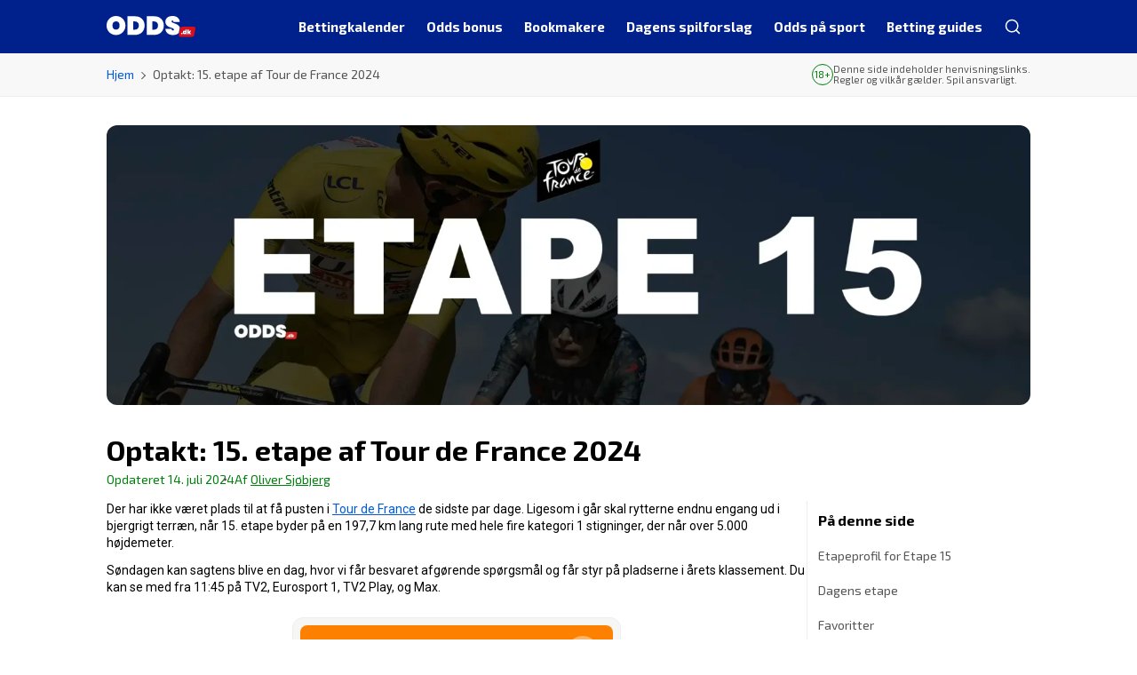

--- FILE ---
content_type: text/html; charset=UTF-8
request_url: https://www.odds.dk/optakt-15-etape-tour-de-france-2024/
body_size: 17279
content:

<!DOCTYPE html>
<html lang="da-DK" prefix="og: https://ogp.me/ns#">
<head>
	<meta charset="UTF-8">
	<meta name="viewport" content="width=device-width, initial-scale=1.0">
	<meta http-equiv="X-UA-Compatible" content="ie=edge">
		

<!-- Google Tag Manager -->
<script>
	(function(w,d,s,l,i){w[l]=w[l]||[];w[l].push({'gtm.start':new Date().getTime(),event:'gtm.js'});
		var f=d.getElementsByTagName(s)[0],j=d.createElement(s),dl=l!='dataLayer'?'&l='+l:'';
		j.async=true;j.src='https://www.googletagmanager.com/gtm.js?id='+i+dl;f.parentNode.insertBefore(j,f);
	})
	(window,document,'script','dataLayer','GTM-MPSHSPP');
</script>
<!-- End Google Tag Manager -->
	<meta name='dmca-site-verification' content='di9jUFF2bkFsRUY2MVV4U3EwR0cxUT090' />
	<meta name='robots' content='index, follow, max-image-preview:large, max-snippet:-1, max-video-preview:-1' />
	<style>img:is([sizes="auto" i], [sizes^="auto," i]) { contain-intrinsic-size: 3000px 1500px }</style>
	
	<!-- This site is optimized with the Yoast SEO plugin v26.6 - https://yoast.com/wordpress/plugins/seo/ -->
	<title>Optakt &amp; odds: Etape 15 - Tour de France (14. juli 2024)</title>
	<meta name="description" content="Læs vores optakt til Etape 15 af Tour de France, der cykles den 14. juli 2024, se odds og favoritter og få vores spilforslag til etapen." />
	<link rel="canonical" href="https://www.odds.dk/optakt-15-etape-tour-de-france-2024/" />
	<meta property="og:locale" content="da_DK" />
	<meta property="og:type" content="article" />
	<meta property="og:title" content="Optakt &amp; odds: Etape 15 - Tour de France (14. juli 2024)" />
	<meta property="og:description" content="Læs vores optakt til Etape 15 af Tour de France, der cykles den 14. juli 2024, se odds og favoritter og få vores spilforslag til etapen." />
	<meta property="og:url" content="https://www.odds.dk/optakt-15-etape-tour-de-france-2024/" />
	<meta property="og:site_name" content="Odds.dk" />
	<meta property="article:published_time" content="2024-07-14T06:33:30+00:00" />
	<meta property="article:modified_time" content="2024-07-14T06:33:34+00:00" />
	<meta property="og:image" content="https://www.odds.dk/wp-content/uploads/2024/07/Optakt-Etape-15-Tour-de-France.webp" />
	<meta property="og:image:width" content="2080" />
	<meta property="og:image:height" content="630" />
	<meta property="og:image:type" content="image/webp" />
	<meta name="author" content="Oliver Sjøbjerg" />
	<meta name="twitter:label1" content="Skrevet af" />
	<meta name="twitter:data1" content="Oliver Sjøbjerg" />
	<meta name="twitter:label2" content="Estimeret læsetid" />
	<meta name="twitter:data2" content="4 minutter" />
	<script type="application/ld+json" class="yoast-schema-graph">{"@context":"https://schema.org","@graph":[{"@type":"Article","@id":"https://www.odds.dk/optakt-15-etape-tour-de-france-2024/#article","isPartOf":{"@id":"https://www.odds.dk/optakt-15-etape-tour-de-france-2024/"},"author":{"name":"Oliver Sjøbjerg","@id":"https://www.odds.dk/#/schema/person/7d0849651189e894a7244469ab0e81a1"},"headline":"Optakt: 15. etape af Tour de France 2024","datePublished":"2024-07-14T06:33:30+00:00","dateModified":"2024-07-14T06:33:34+00:00","mainEntityOfPage":{"@id":"https://www.odds.dk/optakt-15-etape-tour-de-france-2024/"},"wordCount":641,"publisher":{"@id":"https://www.odds.dk/#organization"},"image":{"@id":"https://www.odds.dk/optakt-15-etape-tour-de-france-2024/#primaryimage"},"thumbnailUrl":"https://www.odds.dk/wp-content/uploads/2024/07/Optakt-Etape-15-Tour-de-France.webp","keywords":["15. etape","Etape 15","Optakt","Spilforslag","Tour de France","tour de france 2024"],"articleSection":["Cykling","Optakter"],"inLanguage":"da-DK"},{"@type":"WebPage","@id":"https://www.odds.dk/optakt-15-etape-tour-de-france-2024/","url":"https://www.odds.dk/optakt-15-etape-tour-de-france-2024/","name":"Optakt & odds: Etape 15 - Tour de France (14. juli 2024)","isPartOf":{"@id":"https://www.odds.dk/#website"},"primaryImageOfPage":{"@id":"https://www.odds.dk/optakt-15-etape-tour-de-france-2024/#primaryimage"},"image":{"@id":"https://www.odds.dk/optakt-15-etape-tour-de-france-2024/#primaryimage"},"thumbnailUrl":"https://www.odds.dk/wp-content/uploads/2024/07/Optakt-Etape-15-Tour-de-France.webp","datePublished":"2024-07-14T06:33:30+00:00","dateModified":"2024-07-14T06:33:34+00:00","description":"Læs vores optakt til Etape 15 af Tour de France, der cykles den 14. juli 2024, se odds og favoritter og få vores spilforslag til etapen.","breadcrumb":{"@id":"https://www.odds.dk/optakt-15-etape-tour-de-france-2024/#breadcrumb"},"inLanguage":"da-DK","potentialAction":[{"@type":"ReadAction","target":["https://www.odds.dk/optakt-15-etape-tour-de-france-2024/"]}]},{"@type":"ImageObject","inLanguage":"da-DK","@id":"https://www.odds.dk/optakt-15-etape-tour-de-france-2024/#primaryimage","url":"https://www.odds.dk/wp-content/uploads/2024/07/Optakt-Etape-15-Tour-de-France.webp","contentUrl":"https://www.odds.dk/wp-content/uploads/2024/07/Optakt-Etape-15-Tour-de-France.webp","width":2080,"height":630,"caption":"Optakt - Etape 15 - Tour de France"},{"@type":"BreadcrumbList","@id":"https://www.odds.dk/optakt-15-etape-tour-de-france-2024/#breadcrumb","itemListElement":[{"@type":"ListItem","position":1,"name":"Hjem","item":"https://www.odds.dk/"},{"@type":"ListItem","position":2,"name":"Optakt: 15. etape af Tour de France 2024"}]},{"@type":"WebSite","@id":"https://www.odds.dk/#website","url":"https://www.odds.dk/","name":"Odds.dk","description":"Odds.dk for alle, der spiller på sport","publisher":{"@id":"https://www.odds.dk/#organization"},"potentialAction":[{"@type":"SearchAction","target":{"@type":"EntryPoint","urlTemplate":"https://www.odds.dk/?s={search_term_string}"},"query-input":{"@type":"PropertyValueSpecification","valueRequired":true,"valueName":"search_term_string"}}],"inLanguage":"da-DK"},{"@type":"Organization","@id":"https://www.odds.dk/#organization","name":"Odds.dk","url":"https://www.odds.dk/","logo":{"@type":"ImageObject","inLanguage":"da-DK","@id":"https://www.odds.dk/#/schema/logo/image/","url":"https://www.odds.dk/wp-content/uploads/2023/09/odds.dk-light.svg","contentUrl":"https://www.odds.dk/wp-content/uploads/2023/09/odds.dk-light.svg","width":2267,"height":529,"caption":"Odds.dk"},"image":{"@id":"https://www.odds.dk/#/schema/logo/image/"}},{"@type":"Person","@id":"https://www.odds.dk/#/schema/person/7d0849651189e894a7244469ab0e81a1","name":"Oliver Sjøbjerg","image":{"@type":"ImageObject","inLanguage":"da-DK","@id":"https://www.odds.dk/#/schema/person/image/","url":"https://secure.gravatar.com/avatar/33c34c08dc0b6ea97bd3b38b4fd05cf8?s=96&d=mm&r=g","contentUrl":"https://secure.gravatar.com/avatar/33c34c08dc0b6ea97bd3b38b4fd05cf8?s=96&d=mm&r=g","caption":"Oliver Sjøbjerg"}}]}</script>
	<!-- / Yoast SEO plugin. -->


<link rel='dns-prefetch' href='//fonts.googleapis.com' />
<link rel="alternate" type="application/rss+xml" title="Odds.dk &raquo; Feed" href="https://www.odds.dk/feed/" />
<style id='wp-emoji-styles-inline-css'>

	img.wp-smiley, img.emoji {
		display: inline !important;
		border: none !important;
		box-shadow: none !important;
		height: 1em !important;
		width: 1em !important;
		margin: 0 0.07em !important;
		vertical-align: -0.1em !important;
		background: none !important;
		padding: 0 !important;
	}
</style>
<link rel='stylesheet' id='wp-block-library-css' href='https://www.odds.dk/wp-includes/css/dist/block-library/style.min.css?ver=6.7.4' media='all' />
<style id='betables-betable-style-inline-css'>
.betable{--link-width:5em;--link-spacing:0.5em}.betable__bookmaker,.betable__bookmaker-link,.betable__odds{overflow-wrap:break-word;padding-left:var(--link-spacing)!important;padding-right:var(--link-spacing)!important;text-align:center;width:var(--link-width);word-break:break-all}.betable__footer{display:flex}.betable__footer-title{flex:1}

</style>
<style id='classic-theme-styles-inline-css'>
/*! This file is auto-generated */
.wp-block-button__link{color:#fff;background-color:#32373c;border-radius:9999px;box-shadow:none;text-decoration:none;padding:calc(.667em + 2px) calc(1.333em + 2px);font-size:1.125em}.wp-block-file__button{background:#32373c;color:#fff;text-decoration:none}
</style>
<style id='global-styles-inline-css'>
:root{--wp--preset--aspect-ratio--square: 1;--wp--preset--aspect-ratio--4-3: 4/3;--wp--preset--aspect-ratio--3-4: 3/4;--wp--preset--aspect-ratio--3-2: 3/2;--wp--preset--aspect-ratio--2-3: 2/3;--wp--preset--aspect-ratio--16-9: 16/9;--wp--preset--aspect-ratio--9-16: 9/16;--wp--preset--color--black: #000000;--wp--preset--color--cyan-bluish-gray: #abb8c3;--wp--preset--color--white: #ffffff;--wp--preset--color--pale-pink: #f78da7;--wp--preset--color--vivid-red: #cf2e2e;--wp--preset--color--luminous-vivid-orange: #ff6900;--wp--preset--color--luminous-vivid-amber: #fcb900;--wp--preset--color--light-green-cyan: #7bdcb5;--wp--preset--color--vivid-green-cyan: #00d084;--wp--preset--color--pale-cyan-blue: #8ed1fc;--wp--preset--color--vivid-cyan-blue: #0693e3;--wp--preset--color--vivid-purple: #9b51e0;--wp--preset--gradient--vivid-cyan-blue-to-vivid-purple: linear-gradient(135deg,rgba(6,147,227,1) 0%,rgb(155,81,224) 100%);--wp--preset--gradient--light-green-cyan-to-vivid-green-cyan: linear-gradient(135deg,rgb(122,220,180) 0%,rgb(0,208,130) 100%);--wp--preset--gradient--luminous-vivid-amber-to-luminous-vivid-orange: linear-gradient(135deg,rgba(252,185,0,1) 0%,rgba(255,105,0,1) 100%);--wp--preset--gradient--luminous-vivid-orange-to-vivid-red: linear-gradient(135deg,rgba(255,105,0,1) 0%,rgb(207,46,46) 100%);--wp--preset--gradient--very-light-gray-to-cyan-bluish-gray: linear-gradient(135deg,rgb(238,238,238) 0%,rgb(169,184,195) 100%);--wp--preset--gradient--cool-to-warm-spectrum: linear-gradient(135deg,rgb(74,234,220) 0%,rgb(151,120,209) 20%,rgb(207,42,186) 40%,rgb(238,44,130) 60%,rgb(251,105,98) 80%,rgb(254,248,76) 100%);--wp--preset--gradient--blush-light-purple: linear-gradient(135deg,rgb(255,206,236) 0%,rgb(152,150,240) 100%);--wp--preset--gradient--blush-bordeaux: linear-gradient(135deg,rgb(254,205,165) 0%,rgb(254,45,45) 50%,rgb(107,0,62) 100%);--wp--preset--gradient--luminous-dusk: linear-gradient(135deg,rgb(255,203,112) 0%,rgb(199,81,192) 50%,rgb(65,88,208) 100%);--wp--preset--gradient--pale-ocean: linear-gradient(135deg,rgb(255,245,203) 0%,rgb(182,227,212) 50%,rgb(51,167,181) 100%);--wp--preset--gradient--electric-grass: linear-gradient(135deg,rgb(202,248,128) 0%,rgb(113,206,126) 100%);--wp--preset--gradient--midnight: linear-gradient(135deg,rgb(2,3,129) 0%,rgb(40,116,252) 100%);--wp--preset--font-size--small: 13px;--wp--preset--font-size--medium: 20px;--wp--preset--font-size--large: 36px;--wp--preset--font-size--x-large: 42px;--wp--preset--spacing--20: 0.44rem;--wp--preset--spacing--30: 0.67rem;--wp--preset--spacing--40: 1rem;--wp--preset--spacing--50: 1.5rem;--wp--preset--spacing--60: 2.25rem;--wp--preset--spacing--70: 3.38rem;--wp--preset--spacing--80: 5.06rem;--wp--preset--shadow--natural: 6px 6px 9px rgba(0, 0, 0, 0.2);--wp--preset--shadow--deep: 12px 12px 50px rgba(0, 0, 0, 0.4);--wp--preset--shadow--sharp: 6px 6px 0px rgba(0, 0, 0, 0.2);--wp--preset--shadow--outlined: 6px 6px 0px -3px rgba(255, 255, 255, 1), 6px 6px rgba(0, 0, 0, 1);--wp--preset--shadow--crisp: 6px 6px 0px rgba(0, 0, 0, 1);}:where(.is-layout-flex){gap: 0.5em;}:where(.is-layout-grid){gap: 0.5em;}body .is-layout-flex{display: flex;}.is-layout-flex{flex-wrap: wrap;align-items: center;}.is-layout-flex > :is(*, div){margin: 0;}body .is-layout-grid{display: grid;}.is-layout-grid > :is(*, div){margin: 0;}:where(.wp-block-columns.is-layout-flex){gap: 2em;}:where(.wp-block-columns.is-layout-grid){gap: 2em;}:where(.wp-block-post-template.is-layout-flex){gap: 1.25em;}:where(.wp-block-post-template.is-layout-grid){gap: 1.25em;}.has-black-color{color: var(--wp--preset--color--black) !important;}.has-cyan-bluish-gray-color{color: var(--wp--preset--color--cyan-bluish-gray) !important;}.has-white-color{color: var(--wp--preset--color--white) !important;}.has-pale-pink-color{color: var(--wp--preset--color--pale-pink) !important;}.has-vivid-red-color{color: var(--wp--preset--color--vivid-red) !important;}.has-luminous-vivid-orange-color{color: var(--wp--preset--color--luminous-vivid-orange) !important;}.has-luminous-vivid-amber-color{color: var(--wp--preset--color--luminous-vivid-amber) !important;}.has-light-green-cyan-color{color: var(--wp--preset--color--light-green-cyan) !important;}.has-vivid-green-cyan-color{color: var(--wp--preset--color--vivid-green-cyan) !important;}.has-pale-cyan-blue-color{color: var(--wp--preset--color--pale-cyan-blue) !important;}.has-vivid-cyan-blue-color{color: var(--wp--preset--color--vivid-cyan-blue) !important;}.has-vivid-purple-color{color: var(--wp--preset--color--vivid-purple) !important;}.has-black-background-color{background-color: var(--wp--preset--color--black) !important;}.has-cyan-bluish-gray-background-color{background-color: var(--wp--preset--color--cyan-bluish-gray) !important;}.has-white-background-color{background-color: var(--wp--preset--color--white) !important;}.has-pale-pink-background-color{background-color: var(--wp--preset--color--pale-pink) !important;}.has-vivid-red-background-color{background-color: var(--wp--preset--color--vivid-red) !important;}.has-luminous-vivid-orange-background-color{background-color: var(--wp--preset--color--luminous-vivid-orange) !important;}.has-luminous-vivid-amber-background-color{background-color: var(--wp--preset--color--luminous-vivid-amber) !important;}.has-light-green-cyan-background-color{background-color: var(--wp--preset--color--light-green-cyan) !important;}.has-vivid-green-cyan-background-color{background-color: var(--wp--preset--color--vivid-green-cyan) !important;}.has-pale-cyan-blue-background-color{background-color: var(--wp--preset--color--pale-cyan-blue) !important;}.has-vivid-cyan-blue-background-color{background-color: var(--wp--preset--color--vivid-cyan-blue) !important;}.has-vivid-purple-background-color{background-color: var(--wp--preset--color--vivid-purple) !important;}.has-black-border-color{border-color: var(--wp--preset--color--black) !important;}.has-cyan-bluish-gray-border-color{border-color: var(--wp--preset--color--cyan-bluish-gray) !important;}.has-white-border-color{border-color: var(--wp--preset--color--white) !important;}.has-pale-pink-border-color{border-color: var(--wp--preset--color--pale-pink) !important;}.has-vivid-red-border-color{border-color: var(--wp--preset--color--vivid-red) !important;}.has-luminous-vivid-orange-border-color{border-color: var(--wp--preset--color--luminous-vivid-orange) !important;}.has-luminous-vivid-amber-border-color{border-color: var(--wp--preset--color--luminous-vivid-amber) !important;}.has-light-green-cyan-border-color{border-color: var(--wp--preset--color--light-green-cyan) !important;}.has-vivid-green-cyan-border-color{border-color: var(--wp--preset--color--vivid-green-cyan) !important;}.has-pale-cyan-blue-border-color{border-color: var(--wp--preset--color--pale-cyan-blue) !important;}.has-vivid-cyan-blue-border-color{border-color: var(--wp--preset--color--vivid-cyan-blue) !important;}.has-vivid-purple-border-color{border-color: var(--wp--preset--color--vivid-purple) !important;}.has-vivid-cyan-blue-to-vivid-purple-gradient-background{background: var(--wp--preset--gradient--vivid-cyan-blue-to-vivid-purple) !important;}.has-light-green-cyan-to-vivid-green-cyan-gradient-background{background: var(--wp--preset--gradient--light-green-cyan-to-vivid-green-cyan) !important;}.has-luminous-vivid-amber-to-luminous-vivid-orange-gradient-background{background: var(--wp--preset--gradient--luminous-vivid-amber-to-luminous-vivid-orange) !important;}.has-luminous-vivid-orange-to-vivid-red-gradient-background{background: var(--wp--preset--gradient--luminous-vivid-orange-to-vivid-red) !important;}.has-very-light-gray-to-cyan-bluish-gray-gradient-background{background: var(--wp--preset--gradient--very-light-gray-to-cyan-bluish-gray) !important;}.has-cool-to-warm-spectrum-gradient-background{background: var(--wp--preset--gradient--cool-to-warm-spectrum) !important;}.has-blush-light-purple-gradient-background{background: var(--wp--preset--gradient--blush-light-purple) !important;}.has-blush-bordeaux-gradient-background{background: var(--wp--preset--gradient--blush-bordeaux) !important;}.has-luminous-dusk-gradient-background{background: var(--wp--preset--gradient--luminous-dusk) !important;}.has-pale-ocean-gradient-background{background: var(--wp--preset--gradient--pale-ocean) !important;}.has-electric-grass-gradient-background{background: var(--wp--preset--gradient--electric-grass) !important;}.has-midnight-gradient-background{background: var(--wp--preset--gradient--midnight) !important;}.has-small-font-size{font-size: var(--wp--preset--font-size--small) !important;}.has-medium-font-size{font-size: var(--wp--preset--font-size--medium) !important;}.has-large-font-size{font-size: var(--wp--preset--font-size--large) !important;}.has-x-large-font-size{font-size: var(--wp--preset--font-size--x-large) !important;}
:where(.wp-block-post-template.is-layout-flex){gap: 1.25em;}:where(.wp-block-post-template.is-layout-grid){gap: 1.25em;}
:where(.wp-block-columns.is-layout-flex){gap: 2em;}:where(.wp-block-columns.is-layout-grid){gap: 2em;}
:root :where(.wp-block-pullquote){font-size: 1.5em;line-height: 1.6;}
</style>
<link data-minify="1" rel='stylesheet' id='menu-image-css' href='https://www.odds.dk/wp-content/cache/min/1/wp-content/plugins/menu-image/includes/css/menu-image.css?ver=1768674256' media='all' />
<link rel='stylesheet' id='odds.dk-google-fonts-css' href='https://fonts.googleapis.com/css2?family=Exo+2%3Awght%40400%3B500%3B700&#038;family=Roboto%3Aital%2Cwght%400%2C400%3B0%2C700%3B1%2C400&#038;display=swap&#038;ver=6.7.4' media='all' />
<link data-minify="1" rel='stylesheet' id='odds-main-styles-css' href='https://www.odds.dk/wp-content/cache/min/1/wp-content/themes/odds/assets/css/style.css?ver=1768674257' media='all' />
<link data-minify="1" rel='stylesheet' id='odds-gutenberg-tables-styles-css' href='https://www.odds.dk/wp-content/cache/min/1/wp-content/themes/odds/assets/css/gutenberg/tables.css?ver=1768674257' media='all' />
<link data-minify="1" rel='stylesheet' id='glider-styles-css' href='https://www.odds.dk/wp-content/cache/min/1/wp-content/themes/odds/assets/css/glider/glider.css?ver=1768674257' media='all' />
<script src="https://www.odds.dk/wp-includes/js/jquery/jquery.min.js?ver=3.7.1" id="jquery-core-js" data-rocket-defer defer></script>
<script src="https://www.odds.dk/wp-includes/js/jquery/jquery-migrate.min.js?ver=3.4.1" id="jquery-migrate-js" data-rocket-defer defer></script>
<link rel="https://api.w.org/" href="https://www.odds.dk/wp-json/" /><link rel="alternate" title="JSON" type="application/json" href="https://www.odds.dk/wp-json/wp/v2/posts/77913" /><link rel="EditURI" type="application/rsd+xml" title="RSD" href="https://www.odds.dk/xmlrpc.php?rsd" />
<meta name="generator" content="WordPress 6.7.4" />
<link rel='shortlink' href='https://www.odds.dk/?p=77913' />
<link rel="alternate" title="oEmbed (JSON)" type="application/json+oembed" href="https://www.odds.dk/wp-json/oembed/1.0/embed?url=https%3A%2F%2Fwww.odds.dk%2Foptakt-15-etape-tour-de-france-2024%2F" />
<link rel="alternate" title="oEmbed (XML)" type="text/xml+oembed" href="https://www.odds.dk/wp-json/oembed/1.0/embed?url=https%3A%2F%2Fwww.odds.dk%2Foptakt-15-etape-tour-de-france-2024%2F&#038;format=xml" />
<link rel="icon" href="https://www.odds.dk/wp-content/uploads/2024/05/cropped-favicon-odds-32x32.png" sizes="32x32" />
<link rel="icon" href="https://www.odds.dk/wp-content/uploads/2024/05/cropped-favicon-odds-192x192.png" sizes="192x192" />
<link rel="apple-touch-icon" href="https://www.odds.dk/wp-content/uploads/2024/05/cropped-favicon-odds-180x180.png" />
<meta name="msapplication-TileImage" content="https://www.odds.dk/wp-content/uploads/2024/05/cropped-favicon-odds-270x270.png" />
		<style id="wp-custom-css">
			.league-table div table {
	margin-bottom: 1.5rem;
}

@media(max-width: 767.98px) {
	.league-table div table tbody tr td {
		padding: 1rem 0.75rem !important;
	}
}
#match-preview-tabs .odds .odds_p_betano { background-image: url(https://www.livescore.dk/assets/images/logo/partners/180x64/507.png); }		</style>
			<link rel="manifest" href="https://www.odds.dk/wp-content/themes/odds/manifest.json">
	<script>
		document.documentElement.style.setProperty('--vh', `${window.innerHeight * 0.01}px`);
		window.addEventListener('resize', function() {
			document.documentElement.style.setProperty('--vh', `${window.innerHeight * 0.01}px`);
		});
	</script>
<meta name="generator" content="WP Rocket 3.20.3" data-wpr-features="wpr_defer_js wpr_minify_js wpr_minify_css wpr_preload_links wpr_desktop" /></head>

<body class="post-template-default single single-post postid-77913 single-format-standard wp-custom-logo">
<script>if (window.optixVariant) document.body.classList.add("optix-variant--" + window.optixVariant);</script>


<noscript>
	<iframe src="https://www.googletagmanager.com/ns.html?id=GTM-MPSHSPP" height="0" width="0" style="display:none;visibility:hidden"></iframe>
</noscript>
		<header data-rocket-location-hash="917e8f09c0a87f43f2c389e813e4a130" class="header fixed-top">
		<nav class="navbar navbar-expand-lg">
			<div data-rocket-location-hash="062c6578f373af4f717689faa05f6551" class="container-xxl">
				<a href="https://www.odds.dk/" class="custom-logo skip-lazy-link" rel="home"><img width="2267" height="529" src="https://www.odds.dk/wp-content/uploads/2023/09/odds.dk-light.svg" class="custom-logo skip-lazy" alt="Odds.dk" decoding="async" fetchpriority="high" /></a>				<button class="search-mobile" type="button" arial-label="Search" title="Search">
					<span class="icon-search"></span>
				</button>
				<button
					class="navbar-toggler"
					type="button"
					data-bs-toggle="collapse"
					data-bs-target="#navbarNav"
					aria-controls="navbarNav"
					aria-expanded="false"
					aria-label="Toggle navigation"
				>
					<span class="navbar-toggler-icon"></span>
				</button>
				<div class="navbar-collapse main-menu"><ul id="primary-menu" class="navbar-nav primary-menu"><li id="menu-item-40749" class="menu-item menu-item-type-post_type menu-item-object-page menu-item-has-children menu-item-40749"><a href="https://www.odds.dk/bettingkalender/" class="menu-image-title-below menu-image-not-hovered"><img width="24" height="24" src="https://www.odds.dk/wp-content/uploads/2023/08/betingkalindar.svg" class="menu-image menu-image-title-below" alt="" decoding="async" /><span class="menu-image-title-below menu-image-title">Bettingkalender</span></a>
<ul class="sub-menu">
	<li id="menu-item-48760" class="show-all menu-item menu-item-type-custom menu-item-object-custom menu-item-48760"><a href="/bettingkalender/">Se alt</a></li>
	<li id="menu-item-75234" class="menu-item menu-item-type-custom menu-item-object-custom menu-item-75234"><a href="https://www.odds.dk/em-herrehaandbold/" class="menu-image-title-after menu-image-not-hovered"><img width="96" height="96" src="https://www.odds.dk/wp-content/uploads/2026/01/EM-Håndbold-2026-ikon.webp" class="menu-image menu-image-title-after" alt="EM Håndbold 2026 ikon" decoding="async" /><span class="menu-image-title-after menu-image-title">EM Håndbold</span></a></li>
	<li id="menu-item-33337" class="menu-item menu-item-type-post_type menu-item-object-page menu-item-33337"><a href="https://www.odds.dk/superligaen/" class="menu-image-title-after menu-image-not-hovered"><img width="48" height="48" src="https://www.odds.dk/wp-content/uploads/2023/08/menu_superligaen.png" class="menu-image menu-image-title-after" alt="" decoding="async" /><span class="menu-image-title-after menu-image-title">Superliga</span></a></li>
	<li id="menu-item-33338" class="menu-item menu-item-type-post_type menu-item-object-page menu-item-33338"><a href="https://www.odds.dk/1-division/" class="menu-image-title-after menu-image-not-hovered"><img width="96" height="60" src="https://www.odds.dk/wp-content/uploads/2025/09/betinia-liga.svg" class="menu-image menu-image-title-after" alt="" decoding="async" /><span class="menu-image-title-after menu-image-title">Betinia Liga</span></a></li>
	<li id="menu-item-33339" class="menu-item menu-item-type-post_type menu-item-object-page menu-item-33339"><a href="https://www.odds.dk/premier-league/" class="menu-image-title-after menu-image-not-hovered"><img width="24" height="24" src="https://www.odds.dk/wp-content/uploads/2023/08/menu_premier_league-24x24.png" class="menu-image menu-image-title-after" alt="" decoding="async" /><span class="menu-image-title-after menu-image-title">Premier League</span></a></li>
	<li id="menu-item-33335" class="menu-item menu-item-type-post_type menu-item-object-page menu-item-33335"><a href="https://www.odds.dk/champions-league/" class="menu-image-title-after menu-image-not-hovered"><img width="48" height="48" src="https://www.odds.dk/wp-content/uploads/2023/08/menu_champions_league.png" class="menu-image menu-image-title-after" alt="" decoding="async" /><span class="menu-image-title-after menu-image-title">Champions League</span></a></li>
	<li id="menu-item-33336" class="menu-item menu-item-type-post_type menu-item-object-page menu-item-33336"><a href="https://www.odds.dk/europa-league/" class="menu-image-title-after menu-image-not-hovered"><img width="48" height="48" src="https://www.odds.dk/wp-content/uploads/2023/08/menu_europa_league.png" class="menu-image menu-image-title-after" alt="" decoding="async" /><span class="menu-image-title-after menu-image-title">Europa League</span></a></li>
	<li id="menu-item-46119" class="menu-item menu-item-type-post_type menu-item-object-page menu-item-46119"><a href="https://www.odds.dk/conference-league/" class="menu-image-title-after menu-image-not-hovered"><img width="48" height="48" src="https://www.odds.dk/wp-content/uploads/2023/08/menu_conference_league.png" class="menu-image menu-image-title-after" alt="" decoding="async" /><span class="menu-image-title-after menu-image-title">Conference League</span></a></li>
	<li id="menu-item-33342" class="menu-item menu-item-type-post_type menu-item-object-page menu-item-33342"><a href="https://www.odds.dk/bundesligaen/" class="menu-image-title-after menu-image-not-hovered"><img width="48" height="48" src="https://www.odds.dk/wp-content/uploads/2023/08/menu_bundesliga.png" class="menu-image menu-image-title-after" alt="" decoding="async" /><span class="menu-image-title-after menu-image-title">Bundesligaen</span></a></li>
	<li id="menu-item-33340" class="menu-item menu-item-type-post_type menu-item-object-page menu-item-33340"><a href="https://www.odds.dk/la-liga/" class="menu-image-title-after menu-image-not-hovered"><img width="96" height="96" src="https://www.odds.dk/wp-content/uploads/2023/10/LaLiga-icon.webp" class="menu-image menu-image-title-after" alt="LaLiga icon" decoding="async" /><span class="menu-image-title-after menu-image-title">La Liga</span></a></li>
	<li id="menu-item-33341" class="menu-item menu-item-type-post_type menu-item-object-page menu-item-33341"><a href="https://www.odds.dk/serie-a/" class="menu-image-title-after menu-image-not-hovered"><img width="48" height="48" src="https://www.odds.dk/wp-content/uploads/2023/09/Serie-A.webp" class="menu-image menu-image-title-after" alt="Serie A logo" decoding="async" /><span class="menu-image-title-after menu-image-title">Serie A</span></a></li>
	<li id="menu-item-33343" class="menu-item menu-item-type-post_type menu-item-object-page menu-item-33343"><a href="https://www.odds.dk/ligue-1/" class="menu-image-title-after menu-image-not-hovered"><img width="48" height="48" src="https://www.odds.dk/wp-content/uploads/2023/08/menu_ligue_1.png" class="menu-image menu-image-title-after" alt="" decoding="async" /><span class="menu-image-title-after menu-image-title">Ligue 1</span></a></li>
	<li id="menu-item-46015" class="menu-item menu-item-type-post_type menu-item-object-page menu-item-46015"><a href="https://www.odds.dk/nfl/" class="menu-image-title-after menu-image-not-hovered"><img width="48" height="48" src="https://www.odds.dk/wp-content/uploads/2023/08/menu_nfl.png" class="menu-image menu-image-title-after" alt="" decoding="async" /><span class="menu-image-title-after menu-image-title">NFL</span></a></li>
	<li id="menu-item-74152" class="menu-item menu-item-type-post_type menu-item-object-page menu-item-74152"><a href="https://www.odds.dk/pga-odds/" class="menu-image-title-after menu-image-not-hovered"><img width="96" height="96" src="https://www.odds.dk/wp-content/uploads/2024/02/PGA-logo.webp" class="menu-image menu-image-title-after" alt="PGA logo" decoding="async" /><span class="menu-image-title-after menu-image-title">PGA Tour</span></a></li>
	<li id="menu-item-46951" class="menu-item menu-item-type-post_type menu-item-object-page menu-item-46951"><a href="https://www.odds.dk/cykling/tour-de-france-odds/" class="menu-image-title-after menu-image-not-hovered"><img width="48" height="48" src="https://www.odds.dk/wp-content/uploads/2023/08/menu_tour_de_france.png" class="menu-image menu-image-title-after" alt="" decoding="async" /><span class="menu-image-title-after menu-image-title">Tour de France</span></a></li>
	<li id="menu-item-79714" class="menu-item menu-item-type-custom menu-item-object-custom menu-item-79714"><a href="https://www.odds.dk/tennis/wimbledon/" class="menu-image-title-after menu-image-not-hovered"><img width="48" height="48" src="https://www.odds.dk/wp-content/uploads/2023/08/menu_wimbledon.png" class="menu-image menu-image-title-after" alt="Wimbledon menu ikon" decoding="async" /><span class="menu-image-title-after menu-image-title">Wimbledon</span></a></li>
	<li id="menu-item-75945" class="menu-item menu-item-type-custom menu-item-object-custom menu-item-75945"><a href="https://www.odds.dk/odds-paa-hvid-jul/" class="menu-image-title-after menu-image-not-hovered"><img width="96" height="96" src="https://www.odds.dk/wp-content/uploads/2024/12/sne.webp" class="menu-image menu-image-title-after" alt="Sne" decoding="async" /><span class="menu-image-title-after menu-image-title">Hvid jul</span></a></li>
</ul>
</li>
<li id="menu-item-31495" class="menu-item menu-item-type-post_type menu-item-object-page menu-item-31495"><a href="https://www.odds.dk/odds-bonus/" class="menu-image-title-below menu-image-not-hovered"><img width="24" height="24" src="https://www.odds.dk/wp-content/uploads/2023/08/odds_bonus.svg" class="menu-image menu-image-title-below" alt="Gave" decoding="async" /><span class="menu-image-title-below menu-image-title">Odds bonus</span></a></li>
<li id="menu-item-45849" class="has-featured-bookmakers menu-item menu-item-type-post_type menu-item-object-page menu-item-has-children menu-item-45849"><a href="https://www.odds.dk/bookmakers/" class="menu-image-title-below menu-image-not-hovered"><img width="24" height="24" src="https://www.odds.dk/wp-content/uploads/2023/08/bookmaker.svg" class="menu-image menu-image-title-below" alt="" decoding="async" /><span class="menu-image-title-below menu-image-title">Bookmakere</span></a>
<ul class="sub-menu">
	<li id="menu-item-48794" class="featured-bookmakers m-0 menu-item menu-item-type-gs_sim menu-item-object-gs_sim menu-item-48794">
	<li class="show-all menu-item">
		<a href="/bookmakers/">
			Se alt		</a>
	</li>
								<li class="menu-item bookmaker-menu-item" style="--bookmaker-bg: #146e52">
				<a href="https://www.odds.dk/bet365/">
									<span>
						<img
							src="https://www.odds.dk/wp-content/uploads/2016/03/bet365.webp"
							alt="bet365"
							width="72"
							height="28"
							loading="lazy"
						/>
					</span>
									</a>
			</li>
										<li class="menu-item bookmaker-menu-item" style="--bookmaker-bg: #eb4e27">
				<a href="https://www.odds.dk/betano/">
									<span>
						<img
							src="https://www.odds.dk/wp-content/uploads/2025/03/Betano-logo.webp"
							alt="Betano"
							width="72"
							height="28"
							loading="lazy"
						/>
					</span>
									</a>
			</li>
										<li class="menu-item bookmaker-menu-item" style="--bookmaker-bg: #fdb01f">
				<a href="https://www.odds.dk/betfair-spilleboers/">
									<span>
						<img
							src="https://www.odds.dk/wp-content/uploads/2017/11/Betfair-Spilleboers.png"
							alt="betfair Spillebørs"
							width="72"
							height="28"
							loading="lazy"
						/>
					</span>
									</a>
			</li>
										<li class="menu-item bookmaker-menu-item" style="--bookmaker-bg: #141415">
				<a href="https://www.odds.dk/betfair-sportsbook/">
									<span>
						<img
							src="https://www.odds.dk/wp-content/uploads/2016/03/Betfair-logo.svg"
							alt="betfair Sportsbook"
							width="72"
							height="28"
							loading="lazy"
						/>
					</span>
									</a>
			</li>
										<li class="menu-item bookmaker-menu-item" style="--bookmaker-bg: #111111">
				<a href="https://www.odds.dk/betinia/">
									<span>
						<img
							src="https://www.odds.dk/wp-content/uploads/2023/03/Betinia-logo-1.svg"
							alt="Betinia"
							width="72"
							height="28"
							loading="lazy"
						/>
					</span>
									</a>
			</li>
										<li class="menu-item bookmaker-menu-item" style="--bookmaker-bg: #fff">
				<a href="https://www.odds.dk/betit/">
									<span>
						<img
							src="https://www.odds.dk/wp-content/uploads/2025/07/Betit-logo-med-dansk-flag.webp"
							alt="Betit"
							width="72"
							height="28"
							loading="lazy"
						/>
					</span>
									</a>
			</li>
										<li class="menu-item bookmaker-menu-item" style="--bookmaker-bg: #ff6600">
				<a href="https://www.odds.dk/betsson/">
									<span>
						<img
							src="https://www.odds.dk/wp-content/uploads/2023/10/Betsson-Logo-312-x-96.webp"
							alt="Betsson"
							width="72"
							height="28"
							loading="lazy"
						/>
					</span>
									</a>
			</li>
										<li class="menu-item bookmaker-menu-item" style="--bookmaker-bg: #000000">
				<a href="https://www.odds.dk/bwin/">
									<span>
						<img
							src="https://www.odds.dk/wp-content/uploads/2016/03/Bwin-logo.webp"
							alt="bwin"
							width="72"
							height="28"
							loading="lazy"
						/>
					</span>
									</a>
			</li>
										<li class="menu-item bookmaker-menu-item" style="--bookmaker-bg: #245131">
				<a href="https://www.odds.dk/campobet/">
									<span>
						<img
							src="https://www.odds.dk/wp-content/uploads/2024/04/CampoBet-logo.webp"
							alt="CampoBet"
							width="72"
							height="28"
							loading="lazy"
						/>
					</span>
									</a>
			</li>
										<li class="menu-item bookmaker-menu-item" style="--bookmaker-bg: #000000">
				<a href="https://www.odds.dk/cashpoint/">
									<span>
						<img
							src="https://www.odds.dk/wp-content/uploads/2018/01/Cashpoint-logo.webp"
							alt="Cashpoint"
							width="72"
							height="28"
							loading="lazy"
						/>
					</span>
									</a>
			</li>
										<li class="menu-item bookmaker-menu-item" style="--bookmaker-bg: #711b1d">
				<a href="https://www.odds.dk/casinostuen/">
									<span>
						<img
							src="https://www.odds.dk/wp-content/uploads/2025/04/Casinostuen.webp"
							alt="Casinostuen"
							width="72"
							height="28"
							loading="lazy"
						/>
					</span>
									</a>
			</li>
										<li class="menu-item bookmaker-menu-item" style="--bookmaker-bg: #121411">
				<a href="https://www.odds.dk/comeon/">
									<span>
						<img
							src="https://www.odds.dk/wp-content/uploads/2019/09/ComeOn-logo.svg"
							alt="ComeOn"
							width="72"
							height="28"
							loading="lazy"
						/>
					</span>
									</a>
			</li>
										<li class="menu-item bookmaker-menu-item" style="--bookmaker-bg: #004b32">
				<a href="https://www.odds.dk/danske-spil/">
									<span>
						<img
							src="https://www.odds.dk/wp-content/uploads/2016/03/Danske-Spil.svg"
							alt="Danske Spil"
							width="72"
							height="28"
							loading="lazy"
						/>
					</span>
									</a>
			</li>
										<li class="menu-item bookmaker-menu-item" style="--bookmaker-bg: #fe8001">
				<a href="https://www.odds.dk/expekt/">
									<span>
						<img
							src="https://www.odds.dk/wp-content/uploads/2023/05/Expekt-logo-hvid.webp"
							alt="Expekt"
							width="72"
							height="28"
							loading="lazy"
						/>
					</span>
									</a>
			</li>
										<li class="menu-item bookmaker-menu-item" style="--bookmaker-bg: #ff993c">
				<a href="https://www.odds.dk/getlucky/">
									<span>
						<img
							src="https://www.odds.dk/wp-content/uploads/2024/12/GetLucky-logo.webp"
							alt="GetLucky"
							width="72"
							height="28"
							loading="lazy"
						/>
					</span>
									</a>
			</li>
										<li class="menu-item bookmaker-menu-item" style="--bookmaker-bg: #101c34">
				<a href="https://www.odds.dk/jackpotbet/">
									<span>
						<img
							src="https://www.odds.dk/wp-content/uploads/2024/10/Logo-JackpotBet.webp"
							alt="JackpotBet"
							width="72"
							height="28"
							loading="lazy"
						/>
					</span>
									</a>
			</li>
										<li class="menu-item bookmaker-menu-item" style="--bookmaker-bg: #fd5c3d">
				<a href="https://www.odds.dk/leovegassport/">
									<span>
						<img
							src="https://www.odds.dk/wp-content/uploads/2017/10/LeoVegas-logo.svg"
							alt="LeoVegas"
							width="72"
							height="28"
							loading="lazy"
						/>
					</span>
									</a>
			</li>
										<li class="menu-item bookmaker-menu-item" style="--bookmaker-bg: #025536">
				<a href="https://www.odds.dk/mr-green/">
									<span>
						<img
							src="https://www.odds.dk/wp-content/uploads/2017/12/Mr-Green-Sport-logo.svg"
							alt="Mr Green"
							width="72"
							height="28"
							loading="lazy"
						/>
					</span>
									</a>
			</li>
										<li class="menu-item bookmaker-menu-item" style="--bookmaker-bg: #056bbb">
				<a href="https://www.odds.dk/nordicbet/">
									<span>
						<img
							src="https://www.odds.dk/wp-content/uploads/2016/03/Nordicet-logo.svg"
							alt="NordicBet"
							width="72"
							height="28"
							loading="lazy"
						/>
					</span>
									</a>
			</li>
										<li class="menu-item bookmaker-menu-item" style="--bookmaker-bg: #013e99">
				<a href="https://www.odds.dk/oddset/">
									<span>
						<img
							src="https://www.odds.dk/wp-content/uploads/2017/09/Oddset-logo.svg"
							alt="Oddset"
							width="72"
							height="28"
							loading="lazy"
						/>
					</span>
									</a>
			</li>
										<li class="menu-item bookmaker-menu-item" style="--bookmaker-bg: #000000">
				<a href="https://www.odds.dk/spreadex/">
									<span>
						<img
							src="https://www.odds.dk/wp-content/uploads/2023/02/SpreadEx-Sports.svg"
							alt="SpreadEx"
							width="72"
							height="28"
							loading="lazy"
						/>
					</span>
									</a>
			</li>
										<li class="menu-item bookmaker-menu-item" style="--bookmaker-bg: #147b45">
				<a href="https://www.odds.dk/unibet/">
									<span>
						<img
							src="https://www.odds.dk/wp-content/uploads/2016/03/Unibet-logo.svg"
							alt="Unibet"
							width="72"
							height="28"
							loading="lazy"
						/>
					</span>
									</a>
			</li>
					</li>
</ul>
</li>
<li id="menu-item-31496" class="menu-item menu-item-type-post_type menu-item-object-page menu-item-31496"><a href="https://www.odds.dk/dagens-spilforslag/" class="menu-image-title-below menu-image-not-hovered"><img width="24" height="24" src="https://www.odds.dk/wp-content/uploads/2023/08/dagens_spilforslag.svg" class="menu-image menu-image-title-below" alt="" decoding="async" /><span class="menu-image-title-below menu-image-title">Dagens spilforslag</span></a></li>
<li id="menu-item-31499" class="menu-item menu-item-type-custom menu-item-object-custom menu-item-has-children menu-item-31499"><a href="https://www.odds.dk/odds-paa-dagens-kampe/" class="menu-image-title-below menu-image-not-hovered"><img width="24" height="24" src="https://www.odds.dk/wp-content/uploads/2023/08/odds_paa_sport.svg" class="menu-image menu-image-title-below" alt="" decoding="async" /><span class="menu-image-title-below menu-image-title">Odds på sport</span></a>
<ul class="sub-menu">
	<li id="menu-item-61806" class="show-all menu-item menu-item-type-custom menu-item-object-custom menu-item-61806"><a href="/">Se alt</a></li>
	<li id="menu-item-75645" class="menu-item menu-item-type-custom menu-item-object-custom menu-item-75645"><a href="https://www.odds.dk/vild-med-dans-odds/">Vild Med Dans</a></li>
	<li id="menu-item-73888" class="menu-item menu-item-type-custom menu-item-object-custom menu-item-73888"><a href="https://www.odds.dk/odds-paa-ballon-dor/">Ballon d&#8217;Or</a></li>
	<li id="menu-item-48454" class="menu-item menu-item-type-custom menu-item-object-custom menu-item-48454"><a href="https://www.odds.dk/x-factor-odds/">X Factor</a></li>
	<li id="menu-item-32908" class="menu-item menu-item-type-post_type menu-item-object-page menu-item-32908"><a href="https://www.odds.dk/amerikansk-fodbold/">Amerikansk fodbold</a></li>
	<li id="menu-item-32915" class="menu-item menu-item-type-post_type menu-item-object-page menu-item-32915"><a href="https://www.odds.dk/odds-paa-fodbold/">Fodbold</a></li>
	<li id="menu-item-32909" class="menu-item menu-item-type-post_type menu-item-object-page menu-item-32909"><a href="https://www.odds.dk/odds-paa-badminton/">Badminton</a></li>
	<li id="menu-item-32910" class="menu-item menu-item-type-post_type menu-item-object-page menu-item-32910"><a href="https://www.odds.dk/basketball/">Basketball</a></li>
	<li id="menu-item-32911" class="menu-item menu-item-type-post_type menu-item-object-page menu-item-32911"><a href="https://www.odds.dk/boksning/">Boksning</a></li>
	<li id="menu-item-32912" class="menu-item menu-item-type-post_type menu-item-object-page menu-item-32912"><a href="https://www.odds.dk/cykling/">Cykling</a></li>
	<li id="menu-item-32913" class="menu-item menu-item-type-post_type menu-item-object-page menu-item-32913"><a href="https://www.odds.dk/dart/">Dart</a></li>
	<li id="menu-item-32914" class="menu-item menu-item-type-post_type menu-item-object-page menu-item-32914"><a href="https://www.odds.dk/esport/">eSport</a></li>
	<li id="menu-item-32919" class="menu-item menu-item-type-post_type menu-item-object-page menu-item-32919"><a href="https://www.odds.dk/odds-paa-haandbold/">Håndbold</a></li>
	<li id="menu-item-32918" class="menu-item menu-item-type-post_type menu-item-object-page menu-item-32918"><a href="https://www.odds.dk/golf/">Golf</a></li>
	<li id="menu-item-40474" class="menu-item menu-item-type-post_type menu-item-object-page menu-item-40474"><a href="https://www.odds.dk/odds-paa-wwe/">WWE</a></li>
	<li id="menu-item-32917" class="menu-item menu-item-type-post_type menu-item-object-page menu-item-32917"><a href="https://www.odds.dk/formel-1/">Formel 1</a></li>
	<li id="menu-item-32920" class="menu-item menu-item-type-post_type menu-item-object-page menu-item-32920"><a href="https://www.odds.dk/ishockey/">Ishockey</a></li>
	<li id="menu-item-32921" class="menu-item menu-item-type-post_type menu-item-object-page menu-item-32921"><a href="https://www.odds.dk/tennis/">Tennis</a></li>
	<li id="menu-item-32922" class="menu-item menu-item-type-post_type menu-item-object-page menu-item-32922"><a href="https://www.odds.dk/travsport-hestevaeddeloeb-odds/">Travsport</a></li>
	<li id="menu-item-79146" class="menu-item menu-item-type-post_type menu-item-object-page menu-item-79146"><a href="https://www.odds.dk/futsal-odds/">Futsal</a></li>
	<li id="menu-item-32923" class="menu-item menu-item-type-post_type menu-item-object-page menu-item-32923"><a href="https://www.odds.dk/odds-ufc-mma/">UFC og MMA</a></li>
</ul>
</li>
<li id="menu-item-31497" class="menu-item menu-item-type-post_type menu-item-object-page menu-item-has-children menu-item-31497"><a href="https://www.odds.dk/betting-guides/" class="menu-image-title-below menu-image-not-hovered"><img width="24" height="24" src="https://www.odds.dk/wp-content/uploads/2023/08/betting_guides.svg" class="menu-image menu-image-title-below" alt="" decoding="async" /><span class="menu-image-title-below menu-image-title">Betting guides</span></a>
<ul class="sub-menu">
	<li id="menu-item-48758" class="show-all menu-item menu-item-type-custom menu-item-object-custom menu-item-48758"><a href="/">Se alt</a></li>
	<li id="menu-item-42655" class="menu-item menu-item-type-custom menu-item-object-custom menu-item-42655"><a href="https://www.odds.dk/betting/">Betting sider</a></li>
	<li id="menu-item-78357" class="menu-item menu-item-type-post_type menu-item-object-page menu-item-78357"><a href="https://www.odds.dk/nye-betting-sider/">Nye betting sider</a></li>
	<li id="menu-item-32899" class="menu-item menu-item-type-post_type menu-item-object-page menu-item-32899"><a href="https://www.odds.dk/henze-systemet/">Henze Systemet</a></li>
	<li id="menu-item-40492" class="menu-item menu-item-type-post_type menu-item-object-page menu-item-40492"><a href="https://www.odds.dk/odds-hos-kambi-bookmakere/">Kambi</a></li>
	<li id="menu-item-37234" class="menu-item menu-item-type-post_type menu-item-object-page menu-item-37234"><a href="https://www.odds.dk/mobilepay-bookmakers-odds/">MobilePay sider</a></li>
	<li id="menu-item-72842" class="menu-item menu-item-type-custom menu-item-object-custom menu-item-72842"><a href="https://www.odds.dk/ind-og-udbetalinger/trustly/">Trustly</a></li>
	<li id="menu-item-72843" class="menu-item menu-item-type-custom menu-item-object-custom menu-item-72843"><a href="https://www.odds.dk/ind-og-udbetalinger/apple-pay/">Apple Pay</a></li>
	<li id="menu-item-37759" class="menu-item menu-item-type-post_type menu-item-object-page menu-item-37759"><a href="https://www.odds.dk/betbuilder-bookmakers/">Betbuilder</a></li>
	<li id="menu-item-32900" class="menu-item menu-item-type-post_type menu-item-object-page menu-item-32900"><a href="https://www.odds.dk/free-bets/">Freebets</a></li>
	<li id="menu-item-40248" class="menu-item menu-item-type-post_type menu-item-object-page menu-item-40248"><a href="https://www.odds.dk/tips-13/">Tips 13</a></li>
	<li id="menu-item-32927" class="menu-item menu-item-type-post_type menu-item-object-page menu-item-32927"><a href="https://www.odds.dk/superligaen/livestream-superligaen/">Superliga i udlandet</a></li>
	<li id="menu-item-32901" class="menu-item menu-item-type-post_type menu-item-object-page menu-item-32901"><a href="https://www.odds.dk/cash-out/">Cash out</a></li>
	<li id="menu-item-37955" class="menu-item menu-item-type-post_type menu-item-object-page menu-item-37955"><a href="https://www.odds.dk/oddset-1000-vind-ur/">Oddset 1000</a></li>
	<li id="menu-item-36976" class="menu-item menu-item-type-post_type menu-item-object-page menu-item-36976"><a href="https://www.odds.dk/surebetting/">Surebetting</a></li>
	<li id="menu-item-32902" class="menu-item menu-item-type-post_type menu-item-object-page menu-item-32902"><a href="https://www.odds.dk/asian-handicap/">Asian handicap</a></li>
	<li id="menu-item-33799" class="menu-item menu-item-type-post_type menu-item-object-page menu-item-33799"><a href="https://www.odds.dk/spillerspecials/">Spillerspecials</a></li>
	<li id="menu-item-76179" class="menu-item menu-item-type-post_type menu-item-object-page menu-item-76179"><a href="https://www.odds.dk/kampagner/">Betting tilbud</a></li>
	<li id="menu-item-32903" class="menu-item menu-item-type-post_type menu-item-object-page menu-item-32903"><a href="https://www.odds.dk/mobil-betting/">Mobilbetting</a></li>
	<li id="menu-item-32905" class="menu-item menu-item-type-post_type menu-item-object-page menu-item-32905"><a href="https://www.odds.dk/livebetting/">Live betting</a></li>
	<li id="menu-item-32904" class="menu-item menu-item-type-post_type menu-item-object-page menu-item-32904"><a href="https://www.odds.dk/sport-i-tv/">Sport i TV</a></li>
	<li id="menu-item-32906" class="menu-item menu-item-type-post_type menu-item-object-page menu-item-32906"><a href="https://www.odds.dk/livescore/">Livescore</a></li>
	<li id="menu-item-32929" class="menu-item menu-item-type-post_type menu-item-object-page menu-item-32929"><a href="https://www.odds.dk/den-lange/">Den Lange</a></li>
	<li id="menu-item-32907" class="menu-item menu-item-type-post_type menu-item-object-page menu-item-32907"><a href="https://www.odds.dk/livestream/">Livestream sport</a></li>
	<li id="menu-item-33060" class="menu-item menu-item-type-post_type menu-item-object-page menu-item-33060"><a href="https://www.odds.dk/serie-a/livestream/">Stream Serie A</a></li>
	<li id="menu-item-43030" class="menu-item menu-item-type-post_type menu-item-object-page menu-item-43030"><a href="https://www.odds.dk/el-clasico-odds/livestream/">Stream El Clasico</a></li>
	<li id="menu-item-33061" class="menu-item menu-item-type-post_type menu-item-object-page menu-item-33061"><a href="https://www.odds.dk/la-liga/livestream/">Stream La Liga</a></li>
	<li id="menu-item-42649" class="menu-item menu-item-type-post_type menu-item-object-page menu-item-42649"><a href="https://www.odds.dk/livestream-clara-tauson/">Stream Clara Tauson</a></li>
	<li id="menu-item-71885" class="menu-item menu-item-type-post_type menu-item-object-page menu-item-71885"><a href="https://www.odds.dk/holger-rune/streaming-tv/">Stream Holger Rune</a></li>
</ul>
</li>
<li id="menu-item-61536" class="search-menu-item menu-item menu-item-type-custom menu-item-object-custom menu-item-61536"><a href="#" class="menu-image-title-after menu-image-hovered"><span class='menu-image-hover-wrapper'><img width="20" height="20" src="https://www.odds.dk/wp-content/uploads/2023/09/search-icon-white.svg" class="menu-image menu-image-title-after" alt="" decoding="async" /><img width="20" height="20" src="https://www.odds.dk/wp-content/uploads/2023/09/search-icon-yellow.svg" class="hovered-image menu-image-title-after" alt="" style="margin-left: -20px;" decoding="async" /></span><span class="menu-image-title-after menu-image-title">Søg</span></a></li>
</ul></div>			</div>
		</nav>
	</header>
	
<div data-rocket-location-hash="f66bd6256ef3142ced6f5ce6b4220d0f" class="search-form">
	<div data-rocket-location-hash="687a3a0bfeefb047f24edfd9f83dfb37" class="container-xxl">
		<form
			method="GET"
			id="searchform"
			action="https://www.odds.dk/"
			role="search"
		>
			<input
				type="search"
				name="s"
				id="s"
				value=""
				placeholder="
Søg på denne side..."
			/>
			<span class="icon-search icon-search--gray"></span>
			<input type="submit" value="Søg" class="btn btn-primary" />
			<span class="icon-search"></span>
		</form>
	</div>
</div>
<div data-rocket-location-hash="636219c24d0370ecd1e6b88861ffc337" class="page-top">
	<div data-rocket-location-hash="1451a685500e35c1472820dcc01e6c0e" class="container-xxl">
		<p class="breadcrumbs"><span><span><a href="https://www.odds.dk/">Hjem</a></span>  <span class="breadcrumb_last" aria-current="page">Optakt: 15. etape af Tour de France 2024</span></span></p>		

	<p class="disclaimer">Denne side indeholder henvisningslinks.<br />
Regler og vilkår gælder. Spil ansvarligt.</p>
	</div>
</div>
	
	<div data-rocket-location-hash="8244a26f394220b632372b4488d3d5c2" class="container-xxl">
			</div>
<main data-rocket-location-hash="695640b3c6f1a7f78522b3c5db07e24a">
	<div data-rocket-location-hash="8e3bbe76c0a0c35b9d13618a01c2e14c" class="container-xxl">
		<header data-rocket-location-hash="829da993bec261905e7ea454f4788a50" class="entry-header">
										<div class="post-thumbnail">
				<img width="2080" height="630" src="https://www.odds.dk/wp-content/uploads/2024/07/Optakt-Etape-15-Tour-de-France.webp" class="post-image wp-post-image" alt="Optakt - Etape 15 - Tour de France" decoding="async" srcset="https://www.odds.dk/wp-content/uploads/2024/07/Optakt-Etape-15-Tour-de-France.webp 2080w, https://www.odds.dk/wp-content/uploads/2024/07/Optakt-Etape-15-Tour-de-France-300x91.webp 300w, https://www.odds.dk/wp-content/uploads/2024/07/Optakt-Etape-15-Tour-de-France-1024x310.webp 1024w, https://www.odds.dk/wp-content/uploads/2024/07/Optakt-Etape-15-Tour-de-France-1536x465.webp 1536w, https://www.odds.dk/wp-content/uploads/2024/07/Optakt-Etape-15-Tour-de-France-2048x620.webp 2048w, https://www.odds.dk/wp-content/uploads/2024/07/Optakt-Etape-15-Tour-de-France-24x7.webp 24w, https://www.odds.dk/wp-content/uploads/2024/07/Optakt-Etape-15-Tour-de-France-16x5.webp 16w, https://www.odds.dk/wp-content/uploads/2024/07/Optakt-Etape-15-Tour-de-France-48x15.webp 48w" sizes="(max-width: 2080px) 100vw, 2080px" />			</div>
														<h1 class="entry-title post has-date">Optakt: 15. etape af Tour de France 2024</h1>
							<div class="post-info-wrapper">
					
<div class="dates green-text">
					<span>Opdateret<time> 14. juli 2024</time></span>
	</div>
					<span class="d-block author green-text">
						Af						<a href="https://www.odds.dk/forfattere/oliver-sjoebjerg/">
							Oliver Sjøbjerg						</a>
					</span>
				</div>
						

<div class="table-of-contents">
	<h3 class="mt-0">På denne side</h3>
	<nav>
		<ul class="m-0 list-unstyled"></ul>
	</nav>
</div>
		</header>
		<div data-rocket-location-hash="ad92d90bbc2503b22924b27a416ca336" class="site-main has-sidebar">
			<div class="main-content">
				<article class="post-77913 post type-post status-publish format-standard has-post-thumbnail hentry category-cykling category-optakt tag-15-etape tag-etape-15 tag-optakt tag-spilforslag tag-tour-de-france tag-tour-de-france-2024">
	
<p>Der har ikke været plads til at få pusten i <a href="https://www.odds.dk/cykling/tour-de-france-odds/">Tour de France</a> de sidste par dage. Ligesom i går skal rytterne endnu engang ud i bjergrigt terræn, når 15. etape byder på en 197,7 km lang rute med hele fire kategori 1 stigninger, der når over 5.000 højdemeter.</p>



<p>Søndagen kan sagtens blive en dag, hvor vi får besvaret afgørende spørgsmål og får styr på pladserne i årets klassement. Du kan se med fra 11:45 på TV2, Eurosport 1, TV2 Play, og Max.</p>



	<div class="cta-button card">
		<a
			href="https://www.odds.dk/visit/expekt/"
			class="cta-button-body text-white"
			style=" --bookmaker-color: #fe8001;"
			target="_blank"
			rel="nofollow noindex"
		>
							<img
					src="https://www.odds.dk/wp-content/uploads/2023/05/Expekt-logo-hvid.webp"
					alt="Expekt"
					width="120"
					height="36"
					loading="lazy"
				/>
										<span>Spil på 15. etape</span>
						<span class="arrow"></span>
		</a>
					<div class="tanc"><p style="text-align: center;">Indbetal og spil op til 1.000 kr. og få 100% af indbetaling som freebet hvis væddemålet tabes | Gælder kun nye spillere | Tilbud skal aktiveres under &#8220;Belønnings&#8221;-sektionen inden det kvalificerende væddemål placeres | Kampagneperiode: 10. juli 2025 kl. 12:00 til 31. december 2026 kl. 23:59 | Freebet tildeles som 5 separate væddemål á 20% af din første indbetaling op til 200 kr. | Freebet kan benyttes på alle markeder | Min. odds på freebet: Intet | Maks. odds på freebet: 8,00 | Profit Boost, Systemspil, Cashed Out væddemål og annullerede væddemål kvalificerer ikke | Kvalificerende indbetaling og væddemål skal laves inden for 30 dage efter oprettelse | Freebet udløber 30 dage efter tildeling</p>
<p>&nbsp;</p>
<p style="text-align: center;"><a href="/tc/expekt/" target="_blank" rel="nofollow noopener">Regler &amp; Vilkår</a> gælder | Spillemyndighedens hjælpelinje til ansvarligt spil: <a href="https://www.stopspillet.dk/" rel="nofollow noopener">StopSpillet</a> | Udeluk dig via <a href="https://www.rofus.nu/" rel="nofollow noopener">ROFUS</a> | 18+</p>
</div>
			</div>



<h2 class="wp-block-heading">Etapeprofil for Etape 15</h2>


<div class="wp-block-image">
<figure class="aligncenter size-full"><img decoding="async" width="904" height="513" src="https://www.odds.dk/wp-content/uploads/2024/07/Etape-15-Tour-de-France-2024.webp" alt="" class="wp-image-77924" srcset="https://www.odds.dk/wp-content/uploads/2024/07/Etape-15-Tour-de-France-2024.webp 904w, https://www.odds.dk/wp-content/uploads/2024/07/Etape-15-Tour-de-France-2024-300x170.webp 300w, https://www.odds.dk/wp-content/uploads/2024/07/Etape-15-Tour-de-France-2024-24x14.webp 24w, https://www.odds.dk/wp-content/uploads/2024/07/Etape-15-Tour-de-France-2024-16x9.webp 16w, https://www.odds.dk/wp-content/uploads/2024/07/Etape-15-Tour-de-France-2024-48x27.webp 48w" sizes="(max-width: 904px) 100vw, 904px" /></figure></div>


<h2 class="wp-block-heading">Dagens etape</h2>



<p>Efter gårsdagens slag mellem Vingegaard og Pogacar, der endte med en sejr til sloveneren, kunne man forestille sig en etape, som består af et angreb fra Team Visma. Det lignede også, at de sparede nogle nøgleryttere til dagens etape, men det vil vise sig om Jonas Vingegaard er stærk nok til at udfordre den flot kørende Tadej Pogacar.</p>



<p>Etapens knap 198 kilometer byder på fire kategori 1-stigninger, som endnu engang kommer til at sætte en del ryttere på prøve i Pyrenæerne. Vi starter op ad Col de Peyresourde, som godt nok kun er 6,9 kilometer langt, men tilgengæld har en gennemsnitligt stigning på 7,8%. Specielt den sidste sektion kommer til at være hård med procenter oppe mod 8-10%.</p>



<p>Col de Menté og Col de Portet-d’Aspet ligger i samme bakkedal og byder rytterne på henholdsvis 9,3 kilometer og små 4,3 kilometer. Det er nogle stejle stigninger trods de lidt kortere kilometer i forhold til i går.&nbsp;</p>



<p>Col de Menté har 9,1% i stigningsgennemsnit med sektioner, der rammer 10-11%. Col de Portet-d’Aspet er 4,3 kilometer ren opstigning, som giver rytterne udfordringer op mod 9-11%.</p>



	
<div class="wp-block-block-link">


<p><a href="https://www.odds.dk/cykling/tour-de-france-odds/odds-paa-vinderen/">Se de bedste Tour de France odds</a></p>
</div>
	


<p>Dagens appetizer hedder Col d’Agnes og er 10 kilometer lang. Der kan ske ting på denne kategori 1-stigning, hvis Pogacar skulle vælge at angribe meget tidligt. Det flader lidt ud på toppen og nedkørslen er teknisk.</p>



<p>Den afgørende stigning, som senest var med i 2015, hvor Joaquim Rodriguez vandt foran danske Jakob Fuglsang, hedder Plateau de Beille og er 15,8 kilometer lang. Her snakker vi en gennemsnitligt stigningsprocent på 7,9%, men den topper efter 8 kilometer på 11,3%. Mod slutningen begynder det at flade ud.</p>



<p>Rytterne kan give den ekstra meget gas i dag, da der er hviledag i morgen. Spørgsmålet er om der er mere energi tilbage, eller om et par hårde dage i bjergene har kørt dem tørre.</p>


	<div class="toplist toplist--horizontal">
			<div class="cta-card">
		<span
			class="background lazy"
			data-bg=https://www.odds.dk/wp-content/uploads/2016/03/bookmaker_bg.jpg		></span>
		<div class="cta-card-body">
							<div class="logo">
					<img
						src="https://www.odds.dk/wp-content/uploads/2023/05/Expekt-logo-hvid.webp"
						alt="Expekt"
						width="170"
						height="40"
						loading=lazy					/>
											
<div class="rating-stars">
	<div class="rating-outline">
		<div class="rating-fill" style="width: 10em"></div>
	</div>
</div>
										<a
						href="https://www.odds.dk/visit/expekt/"
						title="Expekt"
						target="_blank"
						rel="nofollow noindex"
					>
					</a>
				</div>
										<ul class="benefits bullet-check">
											<li class="benefit-item">Gratis livestreaming</li>
											<li class="benefit-item">Betal med MobilePay</li>
											<li class="benefit-item">Officiel Superliga-partner</li>
									</ul>
										<div class="bonus">
					<div class="title">Total bonus</div>
					<div class="value">
													1.000							<span class="currency">DKK</span>
											</div>
				</div>
						<div class="btn-wrapper">
									<a
						class="btn btn-primary btn-has-arrow"
						href="https://www.odds.dk/visit/expekt/"
						title="Expekt"
						target="_blank"
						rel="nofollow noindex"
					>
						Besøg					</a>
					<a href="https://www.odds.dk/expekt/">
						Anmeldelse					</a>
							</div>
		</div>
					<div class="tanc"><p style="text-align: center;">Indbetal og spil op til 1.000 kr. og få 100% af indbetaling som freebet hvis væddemålet tabes | Gælder kun nye spillere | Tilbud skal aktiveres under &#8220;Belønnings&#8221;-sektionen inden det kvalificerende væddemål placeres | Kampagneperiode: 10. juli 2025 kl. 12:00 til 31. december 2026 kl. 23:59 | Freebet tildeles som 5 separate væddemål á 20% af din første indbetaling op til 200 kr. | Freebet kan benyttes på alle markeder | Min. odds på freebet: Intet | Maks. odds på freebet: 8,00 | Profit Boost, Systemspil, Cashed Out væddemål og annullerede væddemål kvalificerer ikke | Kvalificerende indbetaling og væddemål skal laves inden for 30 dage efter oprettelse | Freebet udløber 30 dage efter tildeling</p>
<p>&nbsp;</p>
<p style="text-align: center;"><a href="/tc/expekt/" target="_blank" rel="nofollow noopener">Regler &amp; Vilkår</a> gælder | Spillemyndighedens hjælpelinje til ansvarligt spil: <a href="https://www.stopspillet.dk/" rel="nofollow noopener">StopSpillet</a> | Udeluk dig via <a href="https://www.rofus.nu/" rel="nofollow noopener">ROFUS</a> | 18+</p>
</div>
			</div>
		</div>
	


<h2 class="wp-block-heading">Favoritter</h2>



<h3 class="wp-block-heading">Tadej Pogacar</h3>



<p>Han var i forrygende form på gårsdagens etape og virker til at have et ekstra gear at køre i end alle andre. Hvis man kender Tadej Pogacar vil man også vide, at han vil prøve at snuppe endnu en etapesejr i dag &#8211; og helt usandsynligt er det ikke.</p>



<p>Pogacar er nemlig angrebivrig for tiden og kan ende med endnu en sejr i dag.</p>



	<div class="cta-button card">
		<a
			href="https://www.odds.dk/visit/expekt/"
			class="cta-button-body text-white"
			style=" --bookmaker-color: #fe8001;"
			target="_blank"
			rel="nofollow noindex"
		>
							<img
					src="https://www.odds.dk/wp-content/uploads/2023/05/Expekt-logo-hvid.webp"
					alt="Expekt"
					width="120"
					height="36"
					loading="lazy"
				/>
										<span>Tadej Pogacar vinder etapen til odds 4,00</span>
						<span class="arrow"></span>
		</a>
					<div class="tanc"><p style="text-align: center;">Indbetal og spil op til 1.000 kr. og få 100% af indbetaling som freebet hvis væddemålet tabes | Gælder kun nye spillere | Tilbud skal aktiveres under &#8220;Belønnings&#8221;-sektionen inden det kvalificerende væddemål placeres | Kampagneperiode: 10. juli 2025 kl. 12:00 til 31. december 2026 kl. 23:59 | Freebet tildeles som 5 separate væddemål á 20% af din første indbetaling op til 200 kr. | Freebet kan benyttes på alle markeder | Min. odds på freebet: Intet | Maks. odds på freebet: 8,00 | Profit Boost, Systemspil, Cashed Out væddemål og annullerede væddemål kvalificerer ikke | Kvalificerende indbetaling og væddemål skal laves inden for 30 dage efter oprettelse | Freebet udløber 30 dage efter tildeling</p>
<p>&nbsp;</p>
<p style="text-align: center;"><a href="/tc/expekt/" target="_blank" rel="nofollow noopener">Regler &amp; Vilkår</a> gælder | Spillemyndighedens hjælpelinje til ansvarligt spil: <a href="https://www.stopspillet.dk/" rel="nofollow noopener">StopSpillet</a> | Udeluk dig via <a href="https://www.rofus.nu/" rel="nofollow noopener">ROFUS</a> | 18+</p>
</div>
			</div>



<h3 class="wp-block-heading">Jonas Vingegaard</h3>



<p>Jonas Vingegaard har en del tid han skal indhente efterhånden. Dagens etape kunne være en oplagt mulighed for at angribe Pogacar i den gule trøje og indhente noget af den tabte tid hidtil.</p>



<p>Men hvis det skal blive til en dansk etapesejr, skal man ikke have Pogacar med på det sidste stykke af stigningen op ad Plateau de Beille, da den flader en anelse ud. Dermed ligger etapeslutningen mere til slovakken end til Vingegaard.</p>



	<div class="cta-button card">
		<a
			href="https://www.odds.dk/visit/expekt/"
			class="cta-button-body text-white"
			style=" --bookmaker-color: #fe8001;"
			target="_blank"
			rel="nofollow noindex"
		>
							<img
					src="https://www.odds.dk/wp-content/uploads/2023/05/Expekt-logo-hvid.webp"
					alt="Expekt"
					width="120"
					height="36"
					loading="lazy"
				/>
										<span>Jonas Vingegaard vinder etapen til odds 5,00</span>
						<span class="arrow"></span>
		</a>
					<div class="tanc"><p style="text-align: center;">Indbetal og spil op til 1.000 kr. og få 100% af indbetaling som freebet hvis væddemålet tabes | Gælder kun nye spillere | Tilbud skal aktiveres under &#8220;Belønnings&#8221;-sektionen inden det kvalificerende væddemål placeres | Kampagneperiode: 10. juli 2025 kl. 12:00 til 31. december 2026 kl. 23:59 | Freebet tildeles som 5 separate væddemål á 20% af din første indbetaling op til 200 kr. | Freebet kan benyttes på alle markeder | Min. odds på freebet: Intet | Maks. odds på freebet: 8,00 | Profit Boost, Systemspil, Cashed Out væddemål og annullerede væddemål kvalificerer ikke | Kvalificerende indbetaling og væddemål skal laves inden for 30 dage efter oprettelse | Freebet udløber 30 dage efter tildeling</p>
<p>&nbsp;</p>
<p style="text-align: center;"><a href="/tc/expekt/" target="_blank" rel="nofollow noopener">Regler &amp; Vilkår</a> gælder | Spillemyndighedens hjælpelinje til ansvarligt spil: <a href="https://www.stopspillet.dk/" rel="nofollow noopener">StopSpillet</a> | Udeluk dig via <a href="https://www.rofus.nu/" rel="nofollow noopener">ROFUS</a> | 18+</p>
</div>
			</div>



<h2 class="wp-block-heading">Forudsigelse og spilforslag</h2>



<p>Efter gårsdagens etape ser jeg Tadej Pogacar som en spidskandidat til at vinde Tour de France 2024 og han kunne sagtens gå hen og vinde dagens etape. Han har været godt kørende og så forsøger Tadej Pogacar altid at vinde så mange etaper som muligt.</p>



<p>Mit spilforslag lyder på, at <strong>Tadej Pogacar vinder 15. etape</strong>. Dette spilforslag kan du i skrivende stund hente til odds 4,00 på <a href="/expekt/">Expekt</a>.</p>



	<div class="cta-button card">
		<a
			href="https://www.odds.dk/visit/expekt/"
			class="cta-button-body text-white"
			style=" --bookmaker-color: #fe8001;"
			target="_blank"
			rel="nofollow noindex"
		>
							<img
					src="https://www.odds.dk/wp-content/uploads/2023/05/Expekt-logo-hvid.webp"
					alt="Expekt"
					width="120"
					height="36"
					loading="lazy"
				/>
										<span>Pogacar vinder Etape 15 til odds 4,00</span>
						<span class="arrow"></span>
		</a>
					<div class="tanc"><p style="text-align: center;">Indbetal og spil op til 1.000 kr. og få 100% af indbetaling som freebet hvis væddemålet tabes | Gælder kun nye spillere | Tilbud skal aktiveres under &#8220;Belønnings&#8221;-sektionen inden det kvalificerende væddemål placeres | Kampagneperiode: 10. juli 2025 kl. 12:00 til 31. december 2026 kl. 23:59 | Freebet tildeles som 5 separate væddemål á 20% af din første indbetaling op til 200 kr. | Freebet kan benyttes på alle markeder | Min. odds på freebet: Intet | Maks. odds på freebet: 8,00 | Profit Boost, Systemspil, Cashed Out væddemål og annullerede væddemål kvalificerer ikke | Kvalificerende indbetaling og væddemål skal laves inden for 30 dage efter oprettelse | Freebet udløber 30 dage efter tildeling</p>
<p>&nbsp;</p>
<p style="text-align: center;"><a href="/tc/expekt/" target="_blank" rel="nofollow noopener">Regler &amp; Vilkår</a> gælder | Spillemyndighedens hjælpelinje til ansvarligt spil: <a href="https://www.stopspillet.dk/" rel="nofollow noopener">StopSpillet</a> | Udeluk dig via <a href="https://www.rofus.nu/" rel="nofollow noopener">ROFUS</a> | 18+</p>
</div>
			</div>
		<div class="author-card card">
		<img
			class="rounded-circle icon"
			src="https://www.odds.dk/wp-content/themes/odds/assets/images/author-placeholder.webp"
			alt="Oliver Sjøbjerg"
			width="72"
			height="72"
			loading="lazy"
		/>
		<div class="author-info">
							<a class="stretched-link h3 m-0" href="https://www.odds.dk/forfattere/oliver-sjoebjerg/">
					Oliver Sjøbjerg				</a>
										<span class="green-text d-block">Odds.dk skribent</span>
										<p>Fodbold (La Liga, Serie A, Superliga, Premier League, Bundesliga, Champions League)</p>
					</div>
	</div>
</article>
			</div>
			
<aside class="sidebar widget-area">
	<div class="sidebar-inner">
	<div id="block-5" class="widget widget_block">

<div class="table-of-contents">
	<h3 class="mt-0">På denne side</h3>
	<nav>
		<ul class="m-0 list-unstyled"></ul>
	</nav>
</div>
</div>	</div>
</aside>
		</div>
	</div>
</main>


	<footer data-rocket-location-hash="1993c103145638cd5e587ad38b63903f" class="footer">
		<div data-rocket-location-hash="b80a91aa0007e8e03cefa3e90d3bf93c" class="footer-first-level">
			<div data-rocket-location-hash="ecad79a62658ada6695badecf225cb4a" class="container-xxl">
				<ul id="footer-menu" class="footer-menu"><li id="menu-item-48800" class="menu-item menu-item-type-custom menu-item-object-custom menu-item-has-children menu-item-48800"><a href="#">Aktuelt</a>
<ul class="sub-menu">
	<li id="menu-item-71439" class="menu-item menu-item-type-custom menu-item-object-custom menu-item-71439"><a href="/dagens-spilforslag/">Dagens spilforslag</a></li>
	<li id="menu-item-48896" class="menu-item menu-item-type-custom menu-item-object-custom menu-item-48896"><a href="/category/optakt">Seneste optakter</a></li>
	<li id="menu-item-80030" class="menu-item menu-item-type-custom menu-item-object-custom menu-item-80030"><a href="https://www.odds.dk/odds-bonus/">Odds bonus</a></li>
	<li id="menu-item-79970" class="menu-item menu-item-type-custom menu-item-object-custom menu-item-79970"><a href="https://www.odds.dk/betting/">Odds sider</a></li>
	<li id="menu-item-76535" class="menu-item menu-item-type-custom menu-item-object-custom menu-item-76535"><a href="https://www.odds.dk/ny-manager-manchester-united-odds/">Manchester United næste træner odds</a></li>
	<li id="menu-item-80472" class="menu-item menu-item-type-custom menu-item-object-custom menu-item-80472"><a href="https://www.odds.dk/em-herrehaandbold/odds/">EM Håndbold odds</a></li>
	<li id="menu-item-76537" class="menu-item menu-item-type-custom menu-item-object-custom menu-item-76537"><a href="https://www.odds.dk/free-bets/">Free bets i 2026</a></li>
</ul>
</li>
<li id="menu-item-48801" class="menu-item menu-item-type-custom menu-item-object-custom menu-item-has-children menu-item-48801"><a href="#">Bookmakers</a>
<ul class="sub-menu">
	<li id="menu-item-77339" class="menu-item menu-item-type-custom menu-item-object-custom menu-item-77339"><a href="/betano/">Betano</a></li>
	<li id="menu-item-66726" class="menu-item menu-item-type-custom menu-item-object-custom menu-item-66726"><a href="https://www.odds.dk/casinostuen/">Casinostuen</a></li>
	<li id="menu-item-48807" class="menu-item menu-item-type-post_type menu-item-object-bookmaker menu-item-48807"><a href="https://www.odds.dk/expekt/">Expekt</a></li>
	<li id="menu-item-72995" class="menu-item menu-item-type-custom menu-item-object-custom menu-item-72995"><a href="https://www.odds.dk/betsson">Betsson</a></li>
	<li id="menu-item-73493" class="menu-item menu-item-type-custom menu-item-object-custom menu-item-73493"><a href="https://odds.dk/betinia/">Betinia</a></li>
	<li id="menu-item-66727" class="menu-item menu-item-type-custom menu-item-object-custom menu-item-66727"><a href="/leovegassport/">LeoVegas</a></li>
	<li id="menu-item-66714" class="menu-item menu-item-type-custom menu-item-object-custom menu-item-66714"><a href="/bet365/">bet365</a></li>
</ul>
</li>
<li id="menu-item-48802" class="menu-item menu-item-type-custom menu-item-object-custom menu-item-has-children menu-item-48802"><a href="#">Ligaer</a>
<ul class="sub-menu">
	<li id="menu-item-56559" class="menu-item menu-item-type-custom menu-item-object-custom menu-item-56559"><a href="/liga-oversigter/">Ligaoversigt</a></li>
	<li id="menu-item-71293" class="menu-item menu-item-type-post_type menu-item-object-page menu-item-71293"><a href="https://www.odds.dk/bundesligaen/">Bundesliga</a></li>
	<li id="menu-item-66717" class="menu-item menu-item-type-custom menu-item-object-custom menu-item-66717"><a href="/champions-league/">Champions League</a></li>
	<li id="menu-item-66716" class="menu-item menu-item-type-custom menu-item-object-custom menu-item-66716"><a href="/la-liga/">La Liga</a></li>
	<li id="menu-item-48811" class="menu-item menu-item-type-post_type menu-item-object-page menu-item-48811"><a href="https://www.odds.dk/premier-league/stillingen/">Premier League</a></li>
	<li id="menu-item-48814" class="menu-item menu-item-type-post_type menu-item-object-page menu-item-48814"><a href="https://www.odds.dk/serie-a/">Serie A</a></li>
	<li id="menu-item-66715" class="menu-item menu-item-type-custom menu-item-object-custom menu-item-66715"><a href="/superligaen/">Superliga</a></li>
</ul>
</li>
<li id="menu-item-48803" class="menu-item menu-item-type-custom menu-item-object-custom menu-item-has-children menu-item-48803"><a href="#">Sportsgrene</a>
<ul class="sub-menu">
	<li id="menu-item-66720" class="menu-item menu-item-type-custom menu-item-object-custom menu-item-66720"><a href="/odds-paa-fodbold/">Fodbold</a></li>
	<li id="menu-item-66721" class="menu-item menu-item-type-custom menu-item-object-custom menu-item-66721"><a href="/tennis/">Tennis</a></li>
	<li id="menu-item-66722" class="menu-item menu-item-type-custom menu-item-object-custom menu-item-66722"><a href="/odds-paa-haandbold/">Håndbold</a></li>
	<li id="menu-item-66723" class="menu-item menu-item-type-custom menu-item-object-custom menu-item-66723"><a href="/cykling/">Cykling</a></li>
	<li id="menu-item-66724" class="menu-item menu-item-type-custom menu-item-object-custom menu-item-66724"><a href="/basketball/">Basketball</a></li>
	<li id="menu-item-66725" class="menu-item menu-item-type-custom menu-item-object-custom menu-item-66725"><a href="/odds-paa-badminton/">Badminton</a></li>
	<li id="menu-item-76286" class="menu-item menu-item-type-custom menu-item-object-custom menu-item-76286"><a href="https://www.odds.dk/dart/">Dart</a></li>
</ul>
</li>
</ul>					<div class="footer-logo">
													<a href="https://www.odds.dk" rel="home" aria-current="page">
								<img
									src="https://www.odds.dk/wp-content/uploads/2023/09/odds.dk-dark.svg"
									alt="Odds.dk"
									width="137"
									height="32"
									loading="lazy"
								/>
							</a>
							<a href="https://www.odds.dk/ansvarligt-spil/">Ansvarligt<br />spil</a>
											</div>
			</div>
		</div>
		<div data-rocket-location-hash="e45d8fd91c5da5878cbde3fa5119a416" class="footer-second-level">
			<div class="container-xxl">
				<div class="wrapper">
					<ul id="footer-menu-small" class="footer-menu-small"><li id="menu-item-12502" class="menu-item menu-item-type-post_type menu-item-object-page menu-item-12502"><a href="https://www.odds.dk/kontakt-odds-dk/">Kontakt</a></li>
<li id="menu-item-12501" class="menu-item menu-item-type-post_type menu-item-object-page menu-item-12501"><a href="https://www.odds.dk/cookies/">Cookies</a></li>
<li id="menu-item-12500" class="menu-item menu-item-type-post_type menu-item-object-page menu-item-12500"><a href="https://www.odds.dk/fortrolighedspolitik/">Fortrolighedspolitik</a></li>
</ul>					<span>Copyright&nbsp;©&nbsp;2026&nbsp;ODDS.dk. Alle rettigheder forbeholdt</span>
				</div>
									<div class="footer-logos">
														<a
									href="https://www.spillemyndigheden.dk/en/rofus#rofus-"
																			target=&quot;_blank&quot; rel=&quot;nofollow&quot;																		title="Rofus"
								>
									<img
										src="https://www.odds.dk/wp-content/uploads/2023/07/rofus-logo.png"
										alt="Rofus"
										width="100%"
										height="24"
										loading="lazy"
									/>
								</a>
														<a
									href="https://www.stopspillet.dk/?cid=ps-stopspillet-go-gen--071021"
																			target=&quot;_blank&quot; rel=&quot;nofollow&quot;																		title="Stop spillet"
								>
									<img
										src="https://www.odds.dk/wp-content/uploads/2023/07/stop-spillet-logo.png"
										alt="Stop spillet"
										width="100%"
										height="24"
										loading="lazy"
									/>
								</a>
														<a
									href="https://ludomani.dk/"
																			target=&quot;_blank&quot; rel=&quot;nofollow&quot;																		title="18+"
								>
									<img
										src="https://www.odds.dk/wp-content/uploads/2023/07/18.png"
										alt="18+"
										width="100%"
										height="24"
										loading="lazy"
									/>
								</a>
												<a
							href="https://www.dmca.com/Protection/Status.aspx?ID=92d1284f-ff81-436f-8da8-89ab2a8c2173&refurl=https://www.odds.dk/"
							title="DMCA.com Protection Status"
							class="dmca-badge"
							target="_blank"
							rel="nofollow"
						>
							<img
								src="https://images.dmca.com/Badges/dmca-badge-w200-5x1-10.png?ID=92d1284f-ff81-436f-8da8-89ab2a8c2173" 
								alt="DMCA.com Protection Status"
								width="135"
								height="27"
								loading="lazy"
								decoding="async"
							/>
						</a>
						<script data-minify="1" src="https://www.odds.dk/wp-content/cache/min/1/Badges/DMCABadgeHelper.min.js?ver=1768674257" data-rocket-defer defer></script>
					</div>
							</div>
		</div>
	</footer>
	<script data-minify="1" src="https://www.odds.dk/wp-content/cache/min/1/wp-content/plugins/pinco/public/js/guard.js?ver=1768674257" id="pinco-app-js" data-rocket-defer defer></script>
<script id="rocket-browser-checker-js-after">
"use strict";var _createClass=function(){function defineProperties(target,props){for(var i=0;i<props.length;i++){var descriptor=props[i];descriptor.enumerable=descriptor.enumerable||!1,descriptor.configurable=!0,"value"in descriptor&&(descriptor.writable=!0),Object.defineProperty(target,descriptor.key,descriptor)}}return function(Constructor,protoProps,staticProps){return protoProps&&defineProperties(Constructor.prototype,protoProps),staticProps&&defineProperties(Constructor,staticProps),Constructor}}();function _classCallCheck(instance,Constructor){if(!(instance instanceof Constructor))throw new TypeError("Cannot call a class as a function")}var RocketBrowserCompatibilityChecker=function(){function RocketBrowserCompatibilityChecker(options){_classCallCheck(this,RocketBrowserCompatibilityChecker),this.passiveSupported=!1,this._checkPassiveOption(this),this.options=!!this.passiveSupported&&options}return _createClass(RocketBrowserCompatibilityChecker,[{key:"_checkPassiveOption",value:function(self){try{var options={get passive(){return!(self.passiveSupported=!0)}};window.addEventListener("test",null,options),window.removeEventListener("test",null,options)}catch(err){self.passiveSupported=!1}}},{key:"initRequestIdleCallback",value:function(){!1 in window&&(window.requestIdleCallback=function(cb){var start=Date.now();return setTimeout(function(){cb({didTimeout:!1,timeRemaining:function(){return Math.max(0,50-(Date.now()-start))}})},1)}),!1 in window&&(window.cancelIdleCallback=function(id){return clearTimeout(id)})}},{key:"isDataSaverModeOn",value:function(){return"connection"in navigator&&!0===navigator.connection.saveData}},{key:"supportsLinkPrefetch",value:function(){var elem=document.createElement("link");return elem.relList&&elem.relList.supports&&elem.relList.supports("prefetch")&&window.IntersectionObserver&&"isIntersecting"in IntersectionObserverEntry.prototype}},{key:"isSlowConnection",value:function(){return"connection"in navigator&&"effectiveType"in navigator.connection&&("2g"===navigator.connection.effectiveType||"slow-2g"===navigator.connection.effectiveType)}}]),RocketBrowserCompatibilityChecker}();
</script>
<script id="rocket-preload-links-js-extra">
var RocketPreloadLinksConfig = {"excludeUris":"\/visit\/|\/tc\/|\/ad.aspx\/|\/tracking-serving\/v1\/serving\/|\/(?:.+\/)?feed(?:\/(?:.+\/?)?)?$|\/(?:.+\/)?embed\/|\/(index.php\/)?(.*)wp-json(\/.*|$)|\/refer\/|\/go\/|\/recommend\/|\/recommends\/","usesTrailingSlash":"1","imageExt":"jpg|jpeg|gif|png|tiff|bmp|webp|avif|pdf|doc|docx|xls|xlsx|php","fileExt":"jpg|jpeg|gif|png|tiff|bmp|webp|avif|pdf|doc|docx|xls|xlsx|php|html|htm","siteUrl":"https:\/\/www.odds.dk","onHoverDelay":"100","rateThrottle":"3"};
</script>
<script id="rocket-preload-links-js-after">
(function() {
"use strict";var r="function"==typeof Symbol&&"symbol"==typeof Symbol.iterator?function(e){return typeof e}:function(e){return e&&"function"==typeof Symbol&&e.constructor===Symbol&&e!==Symbol.prototype?"symbol":typeof e},e=function(){function i(e,t){for(var n=0;n<t.length;n++){var i=t[n];i.enumerable=i.enumerable||!1,i.configurable=!0,"value"in i&&(i.writable=!0),Object.defineProperty(e,i.key,i)}}return function(e,t,n){return t&&i(e.prototype,t),n&&i(e,n),e}}();function i(e,t){if(!(e instanceof t))throw new TypeError("Cannot call a class as a function")}var t=function(){function n(e,t){i(this,n),this.browser=e,this.config=t,this.options=this.browser.options,this.prefetched=new Set,this.eventTime=null,this.threshold=1111,this.numOnHover=0}return e(n,[{key:"init",value:function(){!this.browser.supportsLinkPrefetch()||this.browser.isDataSaverModeOn()||this.browser.isSlowConnection()||(this.regex={excludeUris:RegExp(this.config.excludeUris,"i"),images:RegExp(".("+this.config.imageExt+")$","i"),fileExt:RegExp(".("+this.config.fileExt+")$","i")},this._initListeners(this))}},{key:"_initListeners",value:function(e){-1<this.config.onHoverDelay&&document.addEventListener("mouseover",e.listener.bind(e),e.listenerOptions),document.addEventListener("mousedown",e.listener.bind(e),e.listenerOptions),document.addEventListener("touchstart",e.listener.bind(e),e.listenerOptions)}},{key:"listener",value:function(e){var t=e.target.closest("a"),n=this._prepareUrl(t);if(null!==n)switch(e.type){case"mousedown":case"touchstart":this._addPrefetchLink(n);break;case"mouseover":this._earlyPrefetch(t,n,"mouseout")}}},{key:"_earlyPrefetch",value:function(t,e,n){var i=this,r=setTimeout(function(){if(r=null,0===i.numOnHover)setTimeout(function(){return i.numOnHover=0},1e3);else if(i.numOnHover>i.config.rateThrottle)return;i.numOnHover++,i._addPrefetchLink(e)},this.config.onHoverDelay);t.addEventListener(n,function e(){t.removeEventListener(n,e,{passive:!0}),null!==r&&(clearTimeout(r),r=null)},{passive:!0})}},{key:"_addPrefetchLink",value:function(i){return this.prefetched.add(i.href),new Promise(function(e,t){var n=document.createElement("link");n.rel="prefetch",n.href=i.href,n.onload=e,n.onerror=t,document.head.appendChild(n)}).catch(function(){})}},{key:"_prepareUrl",value:function(e){if(null===e||"object"!==(void 0===e?"undefined":r(e))||!1 in e||-1===["http:","https:"].indexOf(e.protocol))return null;var t=e.href.substring(0,this.config.siteUrl.length),n=this._getPathname(e.href,t),i={original:e.href,protocol:e.protocol,origin:t,pathname:n,href:t+n};return this._isLinkOk(i)?i:null}},{key:"_getPathname",value:function(e,t){var n=t?e.substring(this.config.siteUrl.length):e;return n.startsWith("/")||(n="/"+n),this._shouldAddTrailingSlash(n)?n+"/":n}},{key:"_shouldAddTrailingSlash",value:function(e){return this.config.usesTrailingSlash&&!e.endsWith("/")&&!this.regex.fileExt.test(e)}},{key:"_isLinkOk",value:function(e){return null!==e&&"object"===(void 0===e?"undefined":r(e))&&(!this.prefetched.has(e.href)&&e.origin===this.config.siteUrl&&-1===e.href.indexOf("?")&&-1===e.href.indexOf("#")&&!this.regex.excludeUris.test(e.href)&&!this.regex.images.test(e.href))}}],[{key:"run",value:function(){"undefined"!=typeof RocketPreloadLinksConfig&&new n(new RocketBrowserCompatibilityChecker({capture:!0,passive:!0}),RocketPreloadLinksConfig).init()}}]),n}();t.run();
}());
</script>
<script data-minify="1" src="https://www.odds.dk/wp-content/cache/min/1/wp-content/themes/odds/assets/js/dist/main.js?ver=1768674257" id="odds-main-js-js" data-rocket-defer defer></script>
<script id="load_posts-js-extra">
var latests_posts = {"url":"https:\/\/www.odds.dk\/wp-admin\/admin-ajax.php","nonce":"5f3860d6eb"};
</script>
<script data-minify="1" src="https://www.odds.dk/wp-content/cache/min/1/wp-content/themes/odds/assets/js/dist/latests-posts/main.js?ver=1768674257" id="load_posts-js" data-rocket-defer defer></script>
<script id="load_search-js-extra">
var search = {"url":"https:\/\/www.odds.dk\/wp-admin\/admin-ajax.php","nonce":"9cbc03cb0f"};
</script>
<script data-minify="1" src="https://www.odds.dk/wp-content/cache/min/1/wp-content/themes/odds/assets/js/dist/search/main.js?ver=1768674257" id="load_search-js" data-rocket-defer defer></script>
<script id="load_suggestions-js-extra">
var suggestions = {"url":"https:\/\/www.odds.dk\/wp-admin\/admin-ajax.php","nonce":"a8838023c9","locale":"da_DK"};
</script>
<script data-minify="1" src="https://www.odds.dk/wp-content/cache/min/1/wp-content/themes/odds/assets/js/dist/suggestions/main.js?ver=1768674257" id="load_suggestions-js" data-rocket-defer defer></script>
<script>var rocket_beacon_data = {"ajax_url":"https:\/\/www.odds.dk\/wp-admin\/admin-ajax.php","nonce":"401d6b11d6","url":"https:\/\/www.odds.dk\/optakt-15-etape-tour-de-france-2024","is_mobile":false,"width_threshold":1600,"height_threshold":700,"delay":500,"debug":null,"status":{"atf":true,"lrc":true,"preconnect_external_domain":true},"elements":"img, video, picture, p, main, div, li, svg, section, header, span","lrc_threshold":1800,"preconnect_external_domain_elements":["link","script","iframe"],"preconnect_external_domain_exclusions":["static.cloudflareinsights.com","rel=\"profile\"","rel=\"preconnect\"","rel=\"dns-prefetch\"","rel=\"icon\""]}</script><script data-name="wpr-wpr-beacon" src='https://www.odds.dk/wp-content/plugins/wp-rocket/assets/js/wpr-beacon.min.js' async></script></body>
</html>

<!-- This website is like a Rocket, isn't it? Performance optimized by WP Rocket. Learn more: https://wp-rocket.me -->

--- FILE ---
content_type: application/javascript
request_url: https://www.odds.dk/wp-content/cache/min/1/wp-content/themes/odds/assets/js/dist/main.js?ver=1768674257
body_size: 22476
content:
/*! For license information please see main.js.LICENSE.txt */
(()=>{var e={870:()=>{!function(e){const t=e(".schema-faq-section");t.on("click",(function(n){n.preventDefault();const i=e(this).children(".schema-faq-answer");i.slideToggle("fast"),i.parent(t).toggleClass("open"),i.parent(t).hasClass("has-not-bottom-borders")?setTimeout((function(){i.parent(t).removeClass("has-not-bottom-borders")}),200):i.parent(t).addClass("has-not-bottom-borders")}))}(jQuery)},145:()=>{!function(e){!function(){const t=document.createElement("div");t.style.visibility="hidden",t.style.overflow="scroll",t.style.msOverflowStyle="scrollbar",document.body.appendChild(t);const n=document.createElement("div");t.appendChild(n);const i=t.offsetWidth-n.offsetWidth;t.parentNode.removeChild(t),e(":root").css("--scrollbar-width",`${i}px`,"0px")}();const t={container:e("main > .container-xxl")};function n(t){e(":root").css("--container-width",`${t.container.innerWidth()??0}px`,"0px")}n(t),e(window).resize((function(){n(t)})),window.addEventListener("scroll",(()=>{document.body.classList.toggle("scrolled",window.scrollY>16)})),e(".page-sub-menu a").click((function(t){e(this).hasClass("active")&&t.preventDefault()})),e(".wp-block-table > table:not(.betable__table)").wrap('<div class="table-wrapper"></div>'),document.querySelectorAll(".wp-block-block-link").forEach((function(e){const t=e.querySelector("a");t&&t.classList.add("stretched-link")})),document.querySelectorAll(".leagues-list>.wp-block-column").forEach((function(e){const t=e.querySelector("a");t&&t.classList.add("stretched-link")}));const i=document.querySelector(".search-menu-item>a");i.setAttribute("arial-label","Search"),i.setAttribute("title","Search")}(jQuery)},883:()=>{!function(e){var t=n(e(window).width());function n(e){return e<768}e(window).resize((function(){t=n(e(window).width())})),e(".footer-menu > li > a").on("click",(function(n){if(n.preventDefault(),t){const t=e(this);t.toggleClass("open"),t.hasClass("has-not-bottom-border")?setTimeout((function(){t.removeClass("has-not-bottom-border")}),200):t.addClass("has-not-bottom-border"),t.next(".sub-menu").slideToggle("fast")}}))}(jQuery)},131:()=>{!function(e){var t=n(e(window).width());function n(e){return e<900}e(window).resize((function(){t=n(e(window).width())}));const i=e("#primary-menu>li.menu-item-has-children");let o;i.on("mouseenter",(function(){if(!t){const t=e(this);o=setTimeout((function(){t.addClass("hovered")}),200)}})),i.on("mouseleave",(function(){t||(clearTimeout(o),e(this).removeClass("hovered"))}));const r=e("#primary-menu>li");r.length>0&&r.each((function(){if(e(this).find("ul").length>0){const t=e(this).find("ul"),n=e(this).find("a span").first().text();t.css("--title",'"'+n+'"')}}));const s=e("#primary-menu");e("#primary-menu .sub-menu").each((function(){e('<li class="menu-back-btn"></li>').on("click",(function(){window.setTimeout((function(){s.find("li.sub-menu-opened").last().removeClass("sub-menu-opened")}),200),s.parent().removeClass("show-level-2")})).prependTo(e(this))})),e("#primary-menu .menu-item-has-children > a").on("click",(function(n){t&&(n.preventDefault(),e(this).parent().addClass("sub-menu-opened"),s.parent().addClass("show-level-2"))})),e(".navbar-toggler").on("click",(function(t){t.preventDefault(),e("body").toggleClass("menu-open"),"false"===e(this).attr("aria-expanded")?e(this).attr("aria-expanded","true"):e(this).attr("aria-expanded","false"),e(".menu-back-btn").trigger("click")}))}(jQuery)},553:()=>{!function(e){const t=e("body").hasClass("search"),n=e(".search-menu-item > a"),i=e(".search-mobile"),o=e(".search-form"),r=e('.search-form input[type="search"]'),s=e('.search-form input[type="submit"]'),a=()=>{""===r.val()?s.attr("disabled",!0):s.removeAttr("disabled")};n.on("click",(function(e){e.preventDefault(),t||(o.slideToggle("fast"),r.focus())})),i.on("click",(function(e){e.preventDefault(),n.trigger("click")})),a(),r.on("input",(function(){a()}))}(jQuery)},257:()=>{jQuery(document).ready((function(e){const t=e(":root");let n=e(".bookmaker-cta").last();0===n.length&&(n=e(".campaign-cta").last());const i=()=>{const e=n.length?n.innerHeight():0;t.css("--cta-height",`${e}px`,"0px")};i(),e(window).resize(i)})),document.addEventListener("DOMContentLoaded",(function(){const e=document.querySelector(".site-main"),t=document.getElementById("wpadminbar"),n=t?Math.round(t.offsetHeight+68):68;window.addEventListener("scroll",(function(){let t=!1;e.getBoundingClientRect().top<n&&!t?(document.body.classList.add("aside-is-sticky"),t=!0):(document.body.classList.remove("aside-is-sticky"),t=!1)}))}))},226:()=>{!function(e){var t=n(e(window).width());function n(e){return e<900}e(window).resize((function(){t=n(e(window).width())}));const i=e(".table-of-contents"),o=e(".table-of-contents h3"),r=e(".table-of-contents ul");let s=null;i.length>0&&(e("aside .table-of-contents ul").attr("id","table-of-contents"),s=e(".site-main article").first().find("h2").not(".h3"),o.on("click",(function(e){e.preventDefault(),t&&(i.toggleClass("open"),r.slideToggle("fast"))}))),null!==s&&s.length>0?s.each((function(t){const n=e(this).text().replace(/(<([^>]+)>)/gi,"");""!==n&&(e(this).prepend(`<span id="item-${t}" class="anchor"></span>`),r.append(`<li><a href="#item-${t}">${n}</a></li>`))})):i.css("display","none")}(jQuery)},474:(e,t,n)=>{var i,o;void 0===(o="function"==typeof(i=function(){var e="undefined"!=typeof window?window:this,t=e.Glider=function(t,n){var i=this;if(t._glider)return t._glider;if(i.ele=t,i.ele.classList.add("glider"),i.ele._glider=i,i.opt=Object.assign({},{slidesToScroll:1,slidesToShow:1,resizeLock:!0,duration:.5,easing:function(e,t,n,i,o){return i*(t/=o)*t+n}},n),i.animate_id=i.page=i.slide=0,i.arrows={},i._opt=i.opt,i.opt.skipTrack)i.track=i.ele.children[0];else for(i.track=document.createElement("div"),i.ele.appendChild(i.track);1!==i.ele.children.length;)i.track.appendChild(i.ele.children[0]);i.track.classList.add("glider-track"),i.init(),i.resize=i.init.bind(i,!0),i.event(i.ele,"add",{scroll:i.updateControls.bind(i)}),i.event(e,"add",{resize:i.resize})},n=t.prototype;return n.init=function(e,t){var n=this,i=0,o=0;n.slides=n.track.children,[].forEach.call(n.slides,(function(e,t){e.classList.add("glider-slide"),e.setAttribute("data-gslide",t)})),n.containerWidth=n.ele.clientWidth;var r=n.settingsBreakpoint();if(t||(t=r),"auto"===n.opt.slidesToShow||void 0!==n.opt._autoSlide){var s=n.containerWidth/n.opt.itemWidth;n.opt._autoSlide=n.opt.slidesToShow=n.opt.exactWidth?s:Math.max(1,Math.floor(s))}"auto"===n.opt.slidesToScroll&&(n.opt.slidesToScroll=Math.floor(n.opt.slidesToShow)),n.itemWidth=n.opt.exactWidth?n.opt.itemWidth:n.containerWidth/n.opt.slidesToShow,[].forEach.call(n.slides,(function(e){e.style.height="auto",e.style.width=n.itemWidth+"px",i+=n.itemWidth,o=Math.max(e.offsetHeight,o)})),n.track.style.width=i+"px",n.trackWidth=i,n.isDrag=!1,n.preventClick=!1,n.move=!1,n.opt.resizeLock&&n.scrollTo(n.slide*n.itemWidth,0),(r||t)&&(n.bindArrows(),n.buildDots(),n.bindDrag()),n.updateControls(),n.emit(e?"refresh":"loaded")},n.bindDrag=function(){var e=this;e.mouse=e.mouse||e.handleMouse.bind(e);var t=function(){e.mouseDown=void 0,e.ele.classList.remove("drag"),e.isDrag&&(e.preventClick=!0),e.isDrag=!1};const n=function(){e.move=!0};var i={mouseup:t,mouseleave:t,mousedown:function(t){t.preventDefault(),t.stopPropagation(),e.mouseDown=t.clientX,e.ele.classList.add("drag"),e.move=!1,setTimeout(n,300)},touchstart:function(t){e.ele.classList.add("drag"),e.move=!1,setTimeout(n,300)},mousemove:e.mouse,click:function(t){e.preventClick&&e.move&&(t.preventDefault(),t.stopPropagation()),e.preventClick=!1,e.move=!1}};e.ele.classList.toggle("draggable",!0===e.opt.draggable),e.event(e.ele,"remove",i),e.opt.draggable&&e.event(e.ele,"add",i)},n.buildDots=function(){var e=this;if(e.opt.dots){if("string"==typeof e.opt.dots?e.dots=document.querySelector(e.opt.dots):e.dots=e.opt.dots,e.dots){e.dots.innerHTML="",e.dots.setAttribute("role","tablist"),e.dots.classList.add("glider-dots");for(var t=0;t<Math.ceil(e.slides.length/e.opt.slidesToShow);++t){var n=document.createElement("button");n.dataset.index=t,n.setAttribute("aria-label","Page "+(t+1)),n.setAttribute("role","tab"),n.className="glider-dot "+(t?"":"active"),e.event(n,"add",{click:e.scrollItem.bind(e,t,!0)}),e.dots.appendChild(n)}}}else e.dots&&(e.dots.innerHTML="")},n.bindArrows=function(){var e=this;e.opt.arrows?["prev","next"].forEach((function(t){var n=e.opt.arrows[t];n&&("string"==typeof n&&(n=document.querySelector(n)),n&&(n._func=n._func||e.scrollItem.bind(e,t),e.event(n,"remove",{click:n._func}),e.event(n,"add",{click:n._func}),e.arrows[t]=n))})):Object.keys(e.arrows).forEach((function(t){var n=e.arrows[t];e.event(n,"remove",{click:n._func})}))},n.updateControls=function(e){var t=this;e&&!t.opt.scrollPropagate&&e.stopPropagation();var n=t.containerWidth>=t.trackWidth;t.opt.rewind||(t.arrows.prev&&(t.arrows.prev.classList.toggle("disabled",t.ele.scrollLeft<=0||n),t.arrows.prev.setAttribute("aria-disabled",t.arrows.prev.classList.contains("disabled"))),t.arrows.next&&(t.arrows.next.classList.toggle("disabled",Math.ceil(t.ele.scrollLeft+t.containerWidth)>=Math.floor(t.trackWidth)||n),t.arrows.next.setAttribute("aria-disabled",t.arrows.next.classList.contains("disabled")))),t.slide=Math.round(t.ele.scrollLeft/t.itemWidth),t.page=Math.round(t.ele.scrollLeft/t.containerWidth);var i=t.slide+Math.floor(Math.floor(t.opt.slidesToShow)/2),o=Math.floor(t.opt.slidesToShow)%2?0:i+1;1===Math.floor(t.opt.slidesToShow)&&(o=0),t.ele.scrollLeft+t.containerWidth>=Math.floor(t.trackWidth)&&(t.page=t.dots?t.dots.children.length-1:0),[].forEach.call(t.slides,(function(e,n){var r=e.classList,s=r.contains("visible"),a=t.ele.scrollLeft,l=t.ele.scrollLeft+t.containerWidth,c=t.itemWidth*n,u=c+t.itemWidth;[].forEach.call(r,(function(e){/^left|right/.test(e)&&r.remove(e)})),r.toggle("active",t.slide===n),i===n||o&&o===n?r.add("center"):(r.remove("center"),r.add([n<i?"left":"right",Math.abs(n-(n<i?i:o||i))].join("-")));var d=Math.ceil(c)>=Math.floor(a)&&Math.floor(u)<=Math.ceil(l);r.toggle("visible",d),d!==s&&t.emit("slide-"+(d?"visible":"hidden"),{slide:n})})),t.dots&&[].forEach.call(t.dots.children,(function(e,n){e.classList.toggle("active",t.page===n)})),e&&t.opt.scrollLock&&(clearTimeout(t.scrollLock),t.scrollLock=setTimeout((function(){clearTimeout(t.scrollLock),Math.abs(t.ele.scrollLeft/t.itemWidth-t.slide)>.02&&(t.mouseDown||t.trackWidth>t.containerWidth+t.ele.scrollLeft&&t.scrollItem(t.getCurrentSlide()))}),t.opt.scrollLockDelay||250))},n.getCurrentSlide=function(){var e=this;return e.round(e.ele.scrollLeft/e.itemWidth)},n.scrollItem=function(e,t,n){n&&n.preventDefault();var i=this,o=e;++i.animate_id;var r,s=i.slide;if(!0===t)r=(e=Math.round(e*i.containerWidth/i.itemWidth))*i.itemWidth;else{if("string"==typeof e){var a="prev"===e;if(e=i.opt.slidesToScroll%1||i.opt.slidesToShow%1?i.getCurrentSlide():i.slide,a?e-=i.opt.slidesToScroll:e+=i.opt.slidesToScroll,i.opt.rewind){var l=i.ele.scrollLeft;e=a&&!l?i.slides.length:!a&&l+i.containerWidth>=Math.floor(i.trackWidth)?0:e}}e=Math.max(Math.min(e,i.slides.length),0),i.slide=e,r=i.itemWidth*e}return i.emit("scroll-item",{prevSlide:s,slide:e}),i.scrollTo(r,i.opt.duration*Math.abs(i.ele.scrollLeft-r),(function(){i.updateControls(),i.emit("animated",{value:o,type:"string"==typeof o?"arrow":t?"dot":"slide"})})),!1},n.settingsBreakpoint=function(){var t=this,n=t._opt.responsive;if(n){n.sort((function(e,t){return t.breakpoint-e.breakpoint}));for(var i=0;i<n.length;++i){var o=n[i];if(e.innerWidth>=o.breakpoint)return t.breakpoint!==o.breakpoint&&(t.opt=Object.assign({},t._opt,o.settings),t.breakpoint=o.breakpoint,!0)}}var r=0!==t.breakpoint;return t.opt=Object.assign({},t._opt),t.breakpoint=0,r},n.scrollTo=function(t,n,i){var o=this,r=(new Date).getTime(),s=o.animate_id,a=function(){var l=(new Date).getTime()-r;o.ele.scrollLeft=o.ele.scrollLeft+(t-o.ele.scrollLeft)*o.opt.easing(0,l,0,1,n),l<n&&s===o.animate_id?e.requestAnimationFrame(a):(o.ele.scrollLeft=t,i&&i.call(o))};e.requestAnimationFrame(a)},n.removeItem=function(e){var t=this;t.slides.length&&(t.track.removeChild(t.slides[e]),t.refresh(!0),t.emit("remove"))},n.addItem=function(e){var t=this;t.track.appendChild(e),t.refresh(!0),t.emit("add")},n.handleMouse=function(e){var t=this;t.mouseDown&&(t.isDrag=!0,t.ele.scrollLeft+=(t.mouseDown-e.clientX)*(t.opt.dragVelocity||3.3),t.mouseDown=e.clientX)},n.round=function(e){var t=1/(this.opt.slidesToScroll%1||1);return Math.round(e*t)/t},n.refresh=function(e){this.init(!0,e)},n.setOption=function(e,t){var n=this;n.breakpoint&&!t?n._opt.responsive.forEach((function(t){t.breakpoint===n.breakpoint&&(t.settings=Object.assign({},t.settings,e))})):n._opt=Object.assign({},n._opt,e),n.breakpoint=0,n.settingsBreakpoint()},n.destroy=function(){var t=this,n=t.ele.cloneNode(!0),i=function(e){e.removeAttribute("style"),[].forEach.call(e.classList,(function(t){/^glider/.test(t)&&e.classList.remove(t)}))};t.opt.skipTrack||(n.children[0].outerHTML=n.children[0].innerHTML),i(n),[].forEach.call(n.getElementsByTagName("*"),i),t.ele.parentNode.replaceChild(n,t.ele),t.event(e,"remove",{resize:t.resize}),t.emit("destroy")},n.emit=function(t,n){var i=new e.CustomEvent("glider-"+t,{bubbles:!this.opt.eventPropagate,detail:n});this.ele.dispatchEvent(i)},n.event=function(e,t,n){var i=e[t+"EventListener"].bind(e);Object.keys(n).forEach((function(e){i(e,n[e])}))},t})?i.call(t,n,t,e):i)||(e.exports=o)},732:function(e){e.exports=function(){"use strict";function e(){return e=Object.assign||function(e){for(var t=1;t<arguments.length;t++){var n=arguments[t];for(var i in n)Object.prototype.hasOwnProperty.call(n,i)&&(e[i]=n[i])}return e},e.apply(this,arguments)}var t="undefined"!=typeof window,n=t&&!("onscroll"in window)||"undefined"!=typeof navigator&&/(gle|ing|ro)bot|crawl|spider/i.test(navigator.userAgent),i=t&&"IntersectionObserver"in window,o=t&&"classList"in document.createElement("p"),r=t&&window.devicePixelRatio>1,s={elements_selector:".lazy",container:n||t?document:null,threshold:300,thresholds:null,data_src:"src",data_srcset:"srcset",data_sizes:"sizes",data_bg:"bg",data_bg_hidpi:"bg-hidpi",data_bg_multi:"bg-multi",data_bg_multi_hidpi:"bg-multi-hidpi",data_bg_set:"bg-set",data_poster:"poster",class_applied:"applied",class_loading:"loading",class_loaded:"loaded",class_error:"error",class_entered:"entered",class_exited:"exited",unobserve_completed:!0,unobserve_entered:!1,cancel_on_exit:!0,callback_enter:null,callback_exit:null,callback_applied:null,callback_loading:null,callback_loaded:null,callback_error:null,callback_finish:null,callback_cancel:null,use_native:!1,restore_on_error:!1},a=function(t){return e({},s,t)},l=function(e,t){var n,i="LazyLoad::Initialized",o=new e(t);try{n=new CustomEvent(i,{detail:{instance:o}})}catch(e){(n=document.createEvent("CustomEvent")).initCustomEvent(i,!1,!1,{instance:o})}window.dispatchEvent(n)},c="src",u="srcset",d="sizes",f="poster",p="llOriginalAttrs",h="data",m="loading",g="loaded",v="applied",b="error",_="native",y=function(e,t){return e.getAttribute("data-"+t)},w=function(e){return y(e,"ll-status")},E=function(e,t){return function(e,t,n){var i="data-ll-status";null!==n?e.setAttribute(i,n):e.removeAttribute(i)}(e,0,t)},x=function(e){return E(e,null)},k=function(e){return null===w(e)},C=function(e){return w(e)===_},O=[m,g,v,b],T=function(e,t,n,i){e&&(void 0===i?void 0===n?e(t):e(t,n):e(t,n,i))},A=function(e,t){o?e.classList.add(t):e.className+=(e.className?" ":"")+t},L=function(e,t){o?e.classList.remove(t):e.className=e.className.replace(new RegExp("(^|\\s+)"+t+"(\\s+|$)")," ").replace(/^\s+/,"").replace(/\s+$/,"")},S=function(e){return e.llTempImage},D=function(e,t){if(t){var n=t._observer;n&&n.unobserve(e)}},M=function(e,t){e&&(e.loadingCount+=t)},j=function(e,t){e&&(e.toLoadCount=t)},N=function(e){for(var t,n=[],i=0;t=e.children[i];i+=1)"SOURCE"===t.tagName&&n.push(t);return n},P=function(e,t){var n=e.parentNode;n&&"PICTURE"===n.tagName&&N(n).forEach(t)},W=function(e,t){N(e).forEach(t)},I=[c],z=[c,f],H=[c,u,d],F=[h],$=function(e){return!!e[p]},q=function(e){return e[p]},B=function(e){return delete e[p]},R=function(e,t){if(!$(e)){var n={};t.forEach((function(t){n[t]=e.getAttribute(t)})),e[p]=n}},V=function(e,t){if($(e)){var n=q(e);t.forEach((function(t){!function(e,t,n){n?e.setAttribute(t,n):e.removeAttribute(t)}(e,t,n[t])}))}},Q=function(e,t,n){A(e,t.class_applied),E(e,v),n&&(t.unobserve_completed&&D(e,t),T(t.callback_applied,e,n))},Y=function(e,t,n){A(e,t.class_loading),E(e,m),n&&(M(n,1),T(t.callback_loading,e,n))},U=function(e,t,n){n&&e.setAttribute(t,n)},G=function(e,t){U(e,d,y(e,t.data_sizes)),U(e,u,y(e,t.data_srcset)),U(e,c,y(e,t.data_src))},K={IMG:function(e,t){P(e,(function(e){R(e,H),G(e,t)})),R(e,H),G(e,t)},IFRAME:function(e,t){R(e,I),U(e,c,y(e,t.data_src))},VIDEO:function(e,t){W(e,(function(e){R(e,I),U(e,c,y(e,t.data_src))})),R(e,z),U(e,f,y(e,t.data_poster)),U(e,c,y(e,t.data_src)),e.load()},OBJECT:function(e,t){R(e,F),U(e,h,y(e,t.data_src))}},X=["IMG","IFRAME","VIDEO","OBJECT"],J=function(e,t){!t||function(e){return e.loadingCount>0}(t)||function(e){return e.toLoadCount>0}(t)||T(e.callback_finish,t)},Z=function(e,t,n){e.addEventListener(t,n),e.llEvLisnrs[t]=n},ee=function(e,t,n){e.removeEventListener(t,n)},te=function(e){return!!e.llEvLisnrs},ne=function(e){if(te(e)){var t=e.llEvLisnrs;for(var n in t){var i=t[n];ee(e,n,i)}delete e.llEvLisnrs}},ie=function(e,t,n){!function(e){delete e.llTempImage}(e),M(n,-1),function(e){e&&(e.toLoadCount-=1)}(n),L(e,t.class_loading),t.unobserve_completed&&D(e,n)},oe=function(e,t,n){var i=S(e)||e;te(i)||function(e,t,n){te(e)||(e.llEvLisnrs={});var i="VIDEO"===e.tagName?"loadeddata":"load";Z(e,i,t),Z(e,"error",n)}(i,(function(o){!function(e,t,n,i){var o=C(t);ie(t,n,i),A(t,n.class_loaded),E(t,g),T(n.callback_loaded,t,i),o||J(n,i)}(0,e,t,n),ne(i)}),(function(o){!function(e,t,n,i){var o=C(t);ie(t,n,i),A(t,n.class_error),E(t,b),T(n.callback_error,t,i),n.restore_on_error&&V(t,H),o||J(n,i)}(0,e,t,n),ne(i)}))},re=function(e,t,n){!function(e){return X.indexOf(e.tagName)>-1}(e)?function(e,t,n){!function(e){e.llTempImage=document.createElement("IMG")}(e),oe(e,t,n),function(e){$(e)||(e[p]={backgroundImage:e.style.backgroundImage})}(e),function(e,t,n){var i=y(e,t.data_bg),o=y(e,t.data_bg_hidpi),s=r&&o?o:i;s&&(e.style.backgroundImage='url("'.concat(s,'")'),S(e).setAttribute(c,s),Y(e,t,n))}(e,t,n),function(e,t,n){var i=y(e,t.data_bg_multi),o=y(e,t.data_bg_multi_hidpi),s=r&&o?o:i;s&&(e.style.backgroundImage=s,Q(e,t,n))}(e,t,n),function(e,t,n){var i=y(e,t.data_bg_set);if(i){var o=i.split("|"),r=o.map((function(e){return"image-set(".concat(e,")")}));e.style.backgroundImage=r.join(),""===e.style.backgroundImage&&(r=o.map((function(e){return"-webkit-image-set(".concat(e,")")})),e.style.backgroundImage=r.join()),Q(e,t,n)}}(e,t,n)}(e,t,n):function(e,t,n){oe(e,t,n),function(e,t,n){var i=K[e.tagName];i&&(i(e,t),Y(e,t,n))}(e,t,n)}(e,t,n)},se=function(e){e.removeAttribute(c),e.removeAttribute(u),e.removeAttribute(d)},ae=function(e){P(e,(function(e){V(e,H)})),V(e,H)},le={IMG:ae,IFRAME:function(e){V(e,I)},VIDEO:function(e){W(e,(function(e){V(e,I)})),V(e,z),e.load()},OBJECT:function(e){V(e,F)}},ce=["IMG","IFRAME","VIDEO"],ue=function(e){return e.use_native&&"loading"in HTMLImageElement.prototype},de=function(e){return Array.prototype.slice.call(e)},fe=function(e){return e.container.querySelectorAll(e.elements_selector)},pe=function(e){return function(e){return w(e)===b}(e)},he=function(e,t){return function(e){return de(e).filter(k)}(e||fe(t))},me=function(e,n){var o=a(e);this._settings=o,this.loadingCount=0,function(e,t){i&&!ue(e)&&(t._observer=new IntersectionObserver((function(n){!function(e,t,n){e.forEach((function(e){return function(e){return e.isIntersecting||e.intersectionRatio>0}(e)?function(e,t,n,i){var o=function(e){return O.indexOf(w(e))>=0}(e);E(e,"entered"),A(e,n.class_entered),L(e,n.class_exited),function(e,t,n){t.unobserve_entered&&D(e,n)}(e,n,i),T(n.callback_enter,e,t,i),o||re(e,n,i)}(e.target,e,t,n):function(e,t,n,i){k(e)||(A(e,n.class_exited),function(e,t,n,i){n.cancel_on_exit&&function(e){return w(e)===m}(e)&&"IMG"===e.tagName&&(ne(e),function(e){P(e,(function(e){se(e)})),se(e)}(e),ae(e),L(e,n.class_loading),M(i,-1),x(e),T(n.callback_cancel,e,t,i))}(e,t,n,i),T(n.callback_exit,e,t,i))}(e.target,e,t,n)}))}(n,e,t)}),function(e){return{root:e.container===document?null:e.container,rootMargin:e.thresholds||e.threshold+"px"}}(e)))}(o,this),function(e,n){t&&(n._onlineHandler=function(){!function(e,t){var n;(n=fe(e),de(n).filter(pe)).forEach((function(t){L(t,e.class_error),x(t)})),t.update()}(e,n)},window.addEventListener("online",n._onlineHandler))}(o,this),this.update(n)};return me.prototype={update:function(e){var t,o,r=this._settings,s=he(e,r);j(this,s.length),!n&&i?ue(r)?function(e,t,n){e.forEach((function(e){-1!==ce.indexOf(e.tagName)&&function(e,t,n){e.setAttribute("loading","lazy"),oe(e,t,n),function(e,t){var n=K[e.tagName];n&&n(e,t)}(e,t),E(e,_)}(e,t,n)})),j(n,0)}(s,r,this):(o=s,function(e){e.disconnect()}(t=this._observer),function(e,t){t.forEach((function(t){e.observe(t)}))}(t,o)):this.loadAll(s)},destroy:function(){this._observer&&this._observer.disconnect(),t&&window.removeEventListener("online",this._onlineHandler),fe(this._settings).forEach((function(e){B(e)})),delete this._observer,delete this._settings,delete this._onlineHandler,delete this.loadingCount,delete this.toLoadCount},loadAll:function(e){var t=this,n=this._settings;he(e,n).forEach((function(e){D(e,t),re(e,n,t)}))},restoreAll:function(){var e=this._settings;fe(e).forEach((function(t){!function(e,t){(function(e){var t=le[e.tagName];t?t(e):function(e){if($(e)){var t=q(e);e.style.backgroundImage=t.backgroundImage}}(e)})(e),function(e,t){k(e)||C(e)||(L(e,t.class_entered),L(e,t.class_exited),L(e,t.class_applied),L(e,t.class_loading),L(e,t.class_loaded),L(e,t.class_error))}(e,t),x(e),B(e)}(t,e)}))}},me.load=function(e,t){var n=a(t);re(e,n)},me.resetStatus=function(e){x(e)},t&&function(e,t){if(t)if(t.length)for(var n,i=0;n=t[i];i+=1)l(e,n);else l(e,t)}(me,window.lazyLoadOptions),me}()}},t={};function n(i){var o=t[i];if(void 0!==o)return o.exports;var r=t[i]={exports:{}};return e[i].call(r.exports,r,r.exports,n),r.exports}n.n=e=>{var t=e&&e.__esModule?()=>e.default:()=>e;return n.d(t,{a:t}),t},n.d=(e,t)=>{for(var i in t)n.o(t,i)&&!n.o(e,i)&&Object.defineProperty(e,i,{enumerable:!0,get:t[i]})},n.o=(e,t)=>Object.prototype.hasOwnProperty.call(e,t),n.r=e=>{"undefined"!=typeof Symbol&&Symbol.toStringTag&&Object.defineProperty(e,Symbol.toStringTag,{value:"Module"}),Object.defineProperty(e,"__esModule",{value:!0})},(()=>{"use strict";var e={};n.r(e),n.d(e,{afterMain:()=>xe,afterRead:()=>ye,afterWrite:()=>Oe,applyStyles:()=>je,arrow:()=>Ze,auto:()=>le,basePlacements:()=>ce,beforeMain:()=>we,beforeRead:()=>be,beforeWrite:()=>ke,bottom:()=>re,clippingParents:()=>fe,computeStyles:()=>it,createPopper:()=>Mt,createPopperBase:()=>Dt,createPopperLite:()=>jt,detectOverflow:()=>bt,end:()=>de,eventListeners:()=>rt,flip:()=>_t,hide:()=>Et,left:()=>ae,main:()=>Ee,modifierPhases:()=>Te,offset:()=>xt,placements:()=>ve,popper:()=>he,popperGenerator:()=>St,popperOffsets:()=>kt,preventOverflow:()=>Ct,read:()=>_e,reference:()=>me,right:()=>se,start:()=>ue,top:()=>oe,variationPlacements:()=>ge,viewport:()=>pe,write:()=>Ce});var t=n(732);new(n.n(t)())({elements_selector:".lazy"});const i=new Map,o={set(e,t,n){i.has(e)||i.set(e,new Map);const o=i.get(e);o.has(t)||0===o.size?o.set(t,n):console.error(`Bootstrap doesn't allow more than one instance per element. Bound instance: ${Array.from(o.keys())[0]}.`)},get:(e,t)=>i.has(e)&&i.get(e).get(t)||null,remove(e,t){if(!i.has(e))return;const n=i.get(e);n.delete(t),0===n.size&&i.delete(e)}},r="transitionend",s=e=>(e&&window.CSS&&window.CSS.escape&&(e=e.replace(/#([^\s"#']+)/g,((e,t)=>`#${CSS.escape(t)}`))),e),a=e=>!(!e||"object"!=typeof e)&&(void 0!==e.jquery&&(e=e[0]),void 0!==e.nodeType),l=e=>a(e)?e.jquery?e[0]:e:"string"==typeof e&&e.length>0?document.querySelector(s(e)):null,c=e=>{if(!document.documentElement.attachShadow)return null;if("function"==typeof e.getRootNode){const t=e.getRootNode();return t instanceof ShadowRoot?t:null}return e instanceof ShadowRoot?e:e.parentNode?c(e.parentNode):null},u=()=>{},d=()=>window.jQuery&&!document.body.hasAttribute("data-bs-no-jquery")?window.jQuery:null,f=[],p=()=>"rtl"===document.documentElement.dir,h=e=>{var t;t=()=>{const t=d();if(t){const n=e.NAME,i=t.fn[n];t.fn[n]=e.jQueryInterface,t.fn[n].Constructor=e,t.fn[n].noConflict=()=>(t.fn[n]=i,e.jQueryInterface)}},"loading"===document.readyState?(f.length||document.addEventListener("DOMContentLoaded",(()=>{for(const e of f)e()})),f.push(t)):t()},m=(e,t=[],n=e)=>"function"==typeof e?e(...t):n,g=/[^.]*(?=\..*)\.|.*/,v=/\..*/,b=/::\d+$/,_={};let y=1;const w={mouseenter:"mouseover",mouseleave:"mouseout"},E=new Set(["click","dblclick","mouseup","mousedown","contextmenu","mousewheel","DOMMouseScroll","mouseover","mouseout","mousemove","selectstart","selectend","keydown","keypress","keyup","orientationchange","touchstart","touchmove","touchend","touchcancel","pointerdown","pointermove","pointerup","pointerleave","pointercancel","gesturestart","gesturechange","gestureend","focus","blur","change","reset","select","submit","focusin","focusout","load","unload","beforeunload","resize","move","DOMContentLoaded","readystatechange","error","abort","scroll"]);function x(e,t){return t&&`${t}::${y++}`||e.uidEvent||y++}function k(e){const t=x(e);return e.uidEvent=t,_[t]=_[t]||{},_[t]}function C(e,t,n=null){return Object.values(e).find((e=>e.callable===t&&e.delegationSelector===n))}function O(e,t,n){const i="string"==typeof t,o=i?n:t||n;let r=S(e);return E.has(r)||(r=e),[i,o,r]}function T(e,t,n,i,o){if("string"!=typeof t||!e)return;let[r,s,a]=O(t,n,i);if(t in w){const e=e=>function(t){if(!t.relatedTarget||t.relatedTarget!==t.delegateTarget&&!t.delegateTarget.contains(t.relatedTarget))return e.call(this,t)};s=e(s)}const l=k(e),c=l[a]||(l[a]={}),u=C(c,s,r?n:null);if(u)return void(u.oneOff=u.oneOff&&o);const d=x(s,t.replace(g,"")),f=r?function(e,t,n){return function i(o){const r=e.querySelectorAll(t);for(let{target:s}=o;s&&s!==this;s=s.parentNode)for(const a of r)if(a===s)return M(o,{delegateTarget:s}),i.oneOff&&D.off(e,o.type,t,n),n.apply(s,[o])}}(e,n,s):function(e,t){return function n(i){return M(i,{delegateTarget:e}),n.oneOff&&D.off(e,i.type,t),t.apply(e,[i])}}(e,s);f.delegationSelector=r?n:null,f.callable=s,f.oneOff=o,f.uidEvent=d,c[d]=f,e.addEventListener(a,f,r)}function A(e,t,n,i,o){const r=C(t[n],i,o);r&&(e.removeEventListener(n,r,Boolean(o)),delete t[n][r.uidEvent])}function L(e,t,n,i){const o=t[n]||{};for(const[r,s]of Object.entries(o))r.includes(i)&&A(e,t,n,s.callable,s.delegationSelector)}function S(e){return e=e.replace(v,""),w[e]||e}const D={on(e,t,n,i){T(e,t,n,i,!1)},one(e,t,n,i){T(e,t,n,i,!0)},off(e,t,n,i){if("string"!=typeof t||!e)return;const[o,r,s]=O(t,n,i),a=s!==t,l=k(e),c=l[s]||{},u=t.startsWith(".");if(void 0===r){if(u)for(const n of Object.keys(l))L(e,l,n,t.slice(1));for(const[n,i]of Object.entries(c)){const o=n.replace(b,"");a&&!t.includes(o)||A(e,l,s,i.callable,i.delegationSelector)}}else{if(!Object.keys(c).length)return;A(e,l,s,r,o?n:null)}},trigger(e,t,n){if("string"!=typeof t||!e)return null;const i=d();let o=null,r=!0,s=!0,a=!1;t!==S(t)&&i&&(o=i.Event(t,n),i(e).trigger(o),r=!o.isPropagationStopped(),s=!o.isImmediatePropagationStopped(),a=o.isDefaultPrevented());const l=M(new Event(t,{bubbles:r,cancelable:!0}),n);return a&&l.preventDefault(),s&&e.dispatchEvent(l),l.defaultPrevented&&o&&o.preventDefault(),l}};function M(e,t={}){for(const[n,i]of Object.entries(t))try{e[n]=i}catch{Object.defineProperty(e,n,{configurable:!0,get:()=>i})}return e}const j=D;function N(e){if("true"===e)return!0;if("false"===e)return!1;if(e===Number(e).toString())return Number(e);if(""===e||"null"===e)return null;if("string"!=typeof e)return e;try{return JSON.parse(decodeURIComponent(e))}catch{return e}}function P(e){return e.replace(/[A-Z]/g,(e=>`-${e.toLowerCase()}`))}const W={setDataAttribute(e,t,n){e.setAttribute(`data-bs-${P(t)}`,n)},removeDataAttribute(e,t){e.removeAttribute(`data-bs-${P(t)}`)},getDataAttributes(e){if(!e)return{};const t={},n=Object.keys(e.dataset).filter((e=>e.startsWith("bs")&&!e.startsWith("bsConfig")));for(const i of n){let n=i.replace(/^bs/,"");n=n.charAt(0).toLowerCase()+n.slice(1,n.length),t[n]=N(e.dataset[i])}return t},getDataAttribute:(e,t)=>N(e.getAttribute(`data-bs-${P(t)}`))},I=class{static get Default(){return{}}static get DefaultType(){return{}}static get NAME(){throw new Error('You have to implement the static method "NAME", for each component!')}_getConfig(e){return e=this._mergeConfigObj(e),e=this._configAfterMerge(e),this._typeCheckConfig(e),e}_configAfterMerge(e){return e}_mergeConfigObj(e,t){const n=a(t)?W.getDataAttribute(t,"config"):{};return{...this.constructor.Default,..."object"==typeof n?n:{},...a(t)?W.getDataAttributes(t):{},..."object"==typeof e?e:{}}}_typeCheckConfig(e,t=this.constructor.DefaultType){for(const[i,o]of Object.entries(t)){const t=e[i],r=a(t)?"element":null==(n=t)?`${n}`:Object.prototype.toString.call(n).match(/\s([a-z]+)/i)[1].toLowerCase();if(!new RegExp(o).test(r))throw new TypeError(`${this.constructor.NAME.toUpperCase()}: Option "${i}" provided type "${r}" but expected type "${o}".`)}var n}},z=class extends I{constructor(e,t){super(),(e=l(e))&&(this._element=e,this._config=this._getConfig(t),o.set(this._element,this.constructor.DATA_KEY,this))}dispose(){o.remove(this._element,this.constructor.DATA_KEY),j.off(this._element,this.constructor.EVENT_KEY);for(const e of Object.getOwnPropertyNames(this))this[e]=null}_queueCallback(e,t,n=!0){((e,t,n=!0)=>{if(!n)return void m(e);const i=(e=>{if(!e)return 0;let{transitionDuration:t,transitionDelay:n}=window.getComputedStyle(e);const i=Number.parseFloat(t),o=Number.parseFloat(n);return i||o?(t=t.split(",")[0],n=n.split(",")[0],1e3*(Number.parseFloat(t)+Number.parseFloat(n))):0})(t)+5;let o=!1;const s=({target:n})=>{n===t&&(o=!0,t.removeEventListener(r,s),m(e))};t.addEventListener(r,s),setTimeout((()=>{o||t.dispatchEvent(new Event(r))}),i)})(e,t,n)}_getConfig(e){return e=this._mergeConfigObj(e,this._element),e=this._configAfterMerge(e),this._typeCheckConfig(e),e}static getInstance(e){return o.get(l(e),this.DATA_KEY)}static getOrCreateInstance(e,t={}){return this.getInstance(e)||new this(e,"object"==typeof t?t:null)}static get VERSION(){return"5.3.0"}static get DATA_KEY(){return`bs.${this.NAME}`}static get EVENT_KEY(){return`.${this.DATA_KEY}`}static eventName(e){return`${e}${this.EVENT_KEY}`}},H=e=>{let t=e.getAttribute("data-bs-target");if(!t||"#"===t){let n=e.getAttribute("href");if(!n||!n.includes("#")&&!n.startsWith("."))return null;n.includes("#")&&!n.startsWith("#")&&(n=`#${n.split("#")[1]}`),t=n&&"#"!==n?n.trim():null}return s(t)},F={find:(e,t=document.documentElement)=>[].concat(...Element.prototype.querySelectorAll.call(t,e)),findOne:(e,t=document.documentElement)=>Element.prototype.querySelector.call(t,e),children:(e,t)=>[].concat(...e.children).filter((e=>e.matches(t))),parents(e,t){const n=[];let i=e.parentNode.closest(t);for(;i;)n.push(i),i=i.parentNode.closest(t);return n},prev(e,t){let n=e.previousElementSibling;for(;n;){if(n.matches(t))return[n];n=n.previousElementSibling}return[]},next(e,t){let n=e.nextElementSibling;for(;n;){if(n.matches(t))return[n];n=n.nextElementSibling}return[]},focusableChildren(e){const t=["a","button","input","textarea","select","details","[tabindex]",'[contenteditable="true"]'].map((e=>`${e}:not([tabindex^="-"])`)).join(",");return this.find(t,e).filter((e=>!(e=>!e||e.nodeType!==Node.ELEMENT_NODE||!!e.classList.contains("disabled")||(void 0!==e.disabled?e.disabled:e.hasAttribute("disabled")&&"false"!==e.getAttribute("disabled")))(e)&&(e=>{if(!a(e)||0===e.getClientRects().length)return!1;const t="visible"===getComputedStyle(e).getPropertyValue("visibility"),n=e.closest("details:not([open])");if(!n)return t;if(n!==e){const t=e.closest("summary");if(t&&t.parentNode!==n)return!1;if(null===t)return!1}return t})(e)))},getSelectorFromElement(e){const t=H(e);return t&&F.findOne(t)?t:null},getElementFromSelector(e){const t=H(e);return t?F.findOne(t):null},getMultipleElementsFromSelector(e){const t=H(e);return t?F.find(t):[]}},$=F,q=".bs.collapse",B=`show${q}`,R=`shown${q}`,V=`hide${q}`,Q=`hidden${q}`,Y=`click${q}.data-api`,U="show",G="collapse",K="collapsing",X=`:scope .${G} .${G}`,J='[data-bs-toggle="collapse"]',Z={parent:null,toggle:!0},ee={parent:"(null|element)",toggle:"boolean"};class te extends z{constructor(e,t){super(e,t),this._isTransitioning=!1,this._triggerArray=[];const n=$.find(J);for(const e of n){const t=$.getSelectorFromElement(e),n=$.find(t).filter((e=>e===this._element));null!==t&&n.length&&this._triggerArray.push(e)}this._initializeChildren(),this._config.parent||this._addAriaAndCollapsedClass(this._triggerArray,this._isShown()),this._config.toggle&&this.toggle()}static get Default(){return Z}static get DefaultType(){return ee}static get NAME(){return"collapse"}toggle(){this._isShown()?this.hide():this.show()}show(){if(this._isTransitioning||this._isShown())return;let e=[];if(this._config.parent&&(e=this._getFirstLevelChildren(".collapse.show, .collapse.collapsing").filter((e=>e!==this._element)).map((e=>te.getOrCreateInstance(e,{toggle:!1})))),e.length&&e[0]._isTransitioning)return;if(j.trigger(this._element,B).defaultPrevented)return;for(const t of e)t.hide();const t=this._getDimension();this._element.classList.remove(G),this._element.classList.add(K),this._element.style[t]=0,this._addAriaAndCollapsedClass(this._triggerArray,!0),this._isTransitioning=!0;const n=`scroll${t[0].toUpperCase()+t.slice(1)}`;this._queueCallback((()=>{this._isTransitioning=!1,this._element.classList.remove(K),this._element.classList.add(G,U),this._element.style[t]="",j.trigger(this._element,R)}),this._element,!0),this._element.style[t]=`${this._element[n]}px`}hide(){if(this._isTransitioning||!this._isShown())return;if(j.trigger(this._element,V).defaultPrevented)return;const e=this._getDimension();this._element.style[e]=`${this._element.getBoundingClientRect()[e]}px`,this._element.offsetHeight,this._element.classList.add(K),this._element.classList.remove(G,U);for(const e of this._triggerArray){const t=$.getElementFromSelector(e);t&&!this._isShown(t)&&this._addAriaAndCollapsedClass([e],!1)}this._isTransitioning=!0,this._element.style[e]="",this._queueCallback((()=>{this._isTransitioning=!1,this._element.classList.remove(K),this._element.classList.add(G),j.trigger(this._element,Q)}),this._element,!0)}_isShown(e=this._element){return e.classList.contains(U)}_configAfterMerge(e){return e.toggle=Boolean(e.toggle),e.parent=l(e.parent),e}_getDimension(){return this._element.classList.contains("collapse-horizontal")?"width":"height"}_initializeChildren(){if(!this._config.parent)return;const e=this._getFirstLevelChildren(J);for(const t of e){const e=$.getElementFromSelector(t);e&&this._addAriaAndCollapsedClass([t],this._isShown(e))}}_getFirstLevelChildren(e){const t=$.find(X,this._config.parent);return $.find(e,this._config.parent).filter((e=>!t.includes(e)))}_addAriaAndCollapsedClass(e,t){if(e.length)for(const n of e)n.classList.toggle("collapsed",!t),n.setAttribute("aria-expanded",t)}static jQueryInterface(e){const t={};return"string"==typeof e&&/show|hide/.test(e)&&(t.toggle=!1),this.each((function(){const n=te.getOrCreateInstance(this,t);if("string"==typeof e){if(void 0===n[e])throw new TypeError(`No method named "${e}"`);n[e]()}}))}}j.on(document,Y,J,(function(e){("A"===e.target.tagName||e.delegateTarget&&"A"===e.delegateTarget.tagName)&&e.preventDefault();for(const e of $.getMultipleElementsFromSelector(this))te.getOrCreateInstance(e,{toggle:!1}).toggle()})),h(te),n(145),n(131);var ne=n(474),ie=n.n(ne);window.addEventListener("load",(function(){document.querySelectorAll(".sports-menu .glider").forEach((function(e){new(ie())(e,{slidesToShow:"auto",slidesToScroll:"auto",itemWidth:void 0,exactWidth:!0,skipTrack:!0,draggable:!0,resizeLock:!1,dragVelocity:1,duration:1,arrows:{prev:".glider-prev",next:".glider-next"}})}))})),n(883),window.addEventListener("load",(function(){document.querySelectorAll(".bookmakers-list .glider").forEach((function(e){new(ie())(e,{slidesToShow:"auto",slidesToScroll:"auto",itemWidth:136,exactWidth:!0,skipTrack:!0,draggable:!0,resizeLock:!1,dragVelocity:1,duration:1,arrows:{prev:".glider-prev",next:".glider-next"}})}))})),n(226),n(870),window.addEventListener("load",(function(){document.querySelectorAll(".other-bookmakers .glider").forEach((function(e){new(ie())(e,{slidesToShow:"auto",slidesToScroll:"auto",itemWidth:192,exactWidth:!0,skipTrack:!0,draggable:!0,resizeLock:!1,dragVelocity:1,duration:1,arrows:{prev:".glider-prev",next:".glider-next"}})}))})),n(257);var oe="top",re="bottom",se="right",ae="left",le="auto",ce=[oe,re,se,ae],ue="start",de="end",fe="clippingParents",pe="viewport",he="popper",me="reference",ge=ce.reduce((function(e,t){return e.concat([t+"-"+ue,t+"-"+de])}),[]),ve=[].concat(ce,[le]).reduce((function(e,t){return e.concat([t,t+"-"+ue,t+"-"+de])}),[]),be="beforeRead",_e="read",ye="afterRead",we="beforeMain",Ee="main",xe="afterMain",ke="beforeWrite",Ce="write",Oe="afterWrite",Te=[be,_e,ye,we,Ee,xe,ke,Ce,Oe];function Ae(e){return e?(e.nodeName||"").toLowerCase():null}function Le(e){if(null==e)return window;if("[object Window]"!==e.toString()){var t=e.ownerDocument;return t&&t.defaultView||window}return e}function Se(e){return e instanceof Le(e).Element||e instanceof Element}function De(e){return e instanceof Le(e).HTMLElement||e instanceof HTMLElement}function Me(e){return"undefined"!=typeof ShadowRoot&&(e instanceof Le(e).ShadowRoot||e instanceof ShadowRoot)}const je={name:"applyStyles",enabled:!0,phase:"write",fn:function(e){var t=e.state;Object.keys(t.elements).forEach((function(e){var n=t.styles[e]||{},i=t.attributes[e]||{},o=t.elements[e];De(o)&&Ae(o)&&(Object.assign(o.style,n),Object.keys(i).forEach((function(e){var t=i[e];!1===t?o.removeAttribute(e):o.setAttribute(e,!0===t?"":t)})))}))},effect:function(e){var t=e.state,n={popper:{position:t.options.strategy,left:"0",top:"0",margin:"0"},arrow:{position:"absolute"},reference:{}};return Object.assign(t.elements.popper.style,n.popper),t.styles=n,t.elements.arrow&&Object.assign(t.elements.arrow.style,n.arrow),function(){Object.keys(t.elements).forEach((function(e){var i=t.elements[e],o=t.attributes[e]||{},r=Object.keys(t.styles.hasOwnProperty(e)?t.styles[e]:n[e]).reduce((function(e,t){return e[t]="",e}),{});De(i)&&Ae(i)&&(Object.assign(i.style,r),Object.keys(o).forEach((function(e){i.removeAttribute(e)})))}))}},requires:["computeStyles"]};function Ne(e){return e.split("-")[0]}var Pe=Math.max,We=Math.min,Ie=Math.round;function ze(){var e=navigator.userAgentData;return null!=e&&e.brands&&Array.isArray(e.brands)?e.brands.map((function(e){return e.brand+"/"+e.version})).join(" "):navigator.userAgent}function He(){return!/^((?!chrome|android).)*safari/i.test(ze())}function Fe(e,t,n){void 0===t&&(t=!1),void 0===n&&(n=!1);var i=e.getBoundingClientRect(),o=1,r=1;t&&De(e)&&(o=e.offsetWidth>0&&Ie(i.width)/e.offsetWidth||1,r=e.offsetHeight>0&&Ie(i.height)/e.offsetHeight||1);var s=(Se(e)?Le(e):window).visualViewport,a=!He()&&n,l=(i.left+(a&&s?s.offsetLeft:0))/o,c=(i.top+(a&&s?s.offsetTop:0))/r,u=i.width/o,d=i.height/r;return{width:u,height:d,top:c,right:l+u,bottom:c+d,left:l,x:l,y:c}}function $e(e){var t=Fe(e),n=e.offsetWidth,i=e.offsetHeight;return Math.abs(t.width-n)<=1&&(n=t.width),Math.abs(t.height-i)<=1&&(i=t.height),{x:e.offsetLeft,y:e.offsetTop,width:n,height:i}}function qe(e,t){var n=t.getRootNode&&t.getRootNode();if(e.contains(t))return!0;if(n&&Me(n)){var i=t;do{if(i&&e.isSameNode(i))return!0;i=i.parentNode||i.host}while(i)}return!1}function Be(e){return Le(e).getComputedStyle(e)}function Re(e){return["table","td","th"].indexOf(Ae(e))>=0}function Ve(e){return((Se(e)?e.ownerDocument:e.document)||window.document).documentElement}function Qe(e){return"html"===Ae(e)?e:e.assignedSlot||e.parentNode||(Me(e)?e.host:null)||Ve(e)}function Ye(e){return De(e)&&"fixed"!==Be(e).position?e.offsetParent:null}function Ue(e){for(var t=Le(e),n=Ye(e);n&&Re(n)&&"static"===Be(n).position;)n=Ye(n);return n&&("html"===Ae(n)||"body"===Ae(n)&&"static"===Be(n).position)?t:n||function(e){var t=/firefox/i.test(ze());if(/Trident/i.test(ze())&&De(e)&&"fixed"===Be(e).position)return null;var n=Qe(e);for(Me(n)&&(n=n.host);De(n)&&["html","body"].indexOf(Ae(n))<0;){var i=Be(n);if("none"!==i.transform||"none"!==i.perspective||"paint"===i.contain||-1!==["transform","perspective"].indexOf(i.willChange)||t&&"filter"===i.willChange||t&&i.filter&&"none"!==i.filter)return n;n=n.parentNode}return null}(e)||t}function Ge(e){return["top","bottom"].indexOf(e)>=0?"x":"y"}function Ke(e,t,n){return Pe(e,We(t,n))}function Xe(e){return Object.assign({},{top:0,right:0,bottom:0,left:0},e)}function Je(e,t){return t.reduce((function(t,n){return t[n]=e,t}),{})}const Ze={name:"arrow",enabled:!0,phase:"main",fn:function(e){var t,n=e.state,i=e.name,o=e.options,r=n.elements.arrow,s=n.modifiersData.popperOffsets,a=Ne(n.placement),l=Ge(a),c=[ae,se].indexOf(a)>=0?"height":"width";if(r&&s){var u=function(e,t){return Xe("number"!=typeof(e="function"==typeof e?e(Object.assign({},t.rects,{placement:t.placement})):e)?e:Je(e,ce))}(o.padding,n),d=$e(r),f="y"===l?oe:ae,p="y"===l?re:se,h=n.rects.reference[c]+n.rects.reference[l]-s[l]-n.rects.popper[c],m=s[l]-n.rects.reference[l],g=Ue(r),v=g?"y"===l?g.clientHeight||0:g.clientWidth||0:0,b=h/2-m/2,_=u[f],y=v-d[c]-u[p],w=v/2-d[c]/2+b,E=Ke(_,w,y),x=l;n.modifiersData[i]=((t={})[x]=E,t.centerOffset=E-w,t)}},effect:function(e){var t=e.state,n=e.options.element,i=void 0===n?"[data-popper-arrow]":n;null!=i&&("string"!=typeof i||(i=t.elements.popper.querySelector(i)))&&qe(t.elements.popper,i)&&(t.elements.arrow=i)},requires:["popperOffsets"],requiresIfExists:["preventOverflow"]};function et(e){return e.split("-")[1]}var tt={top:"auto",right:"auto",bottom:"auto",left:"auto"};function nt(e){var t,n=e.popper,i=e.popperRect,o=e.placement,r=e.variation,s=e.offsets,a=e.position,l=e.gpuAcceleration,c=e.adaptive,u=e.roundOffsets,d=e.isFixed,f=s.x,p=void 0===f?0:f,h=s.y,m=void 0===h?0:h,g="function"==typeof u?u({x:p,y:m}):{x:p,y:m};p=g.x,m=g.y;var v=s.hasOwnProperty("x"),b=s.hasOwnProperty("y"),_=ae,y=oe,w=window;if(c){var E=Ue(n),x="clientHeight",k="clientWidth";E===Le(n)&&"static"!==Be(E=Ve(n)).position&&"absolute"===a&&(x="scrollHeight",k="scrollWidth"),(o===oe||(o===ae||o===se)&&r===de)&&(y=re,m-=(d&&E===w&&w.visualViewport?w.visualViewport.height:E[x])-i.height,m*=l?1:-1),o!==ae&&(o!==oe&&o!==re||r!==de)||(_=se,p-=(d&&E===w&&w.visualViewport?w.visualViewport.width:E[k])-i.width,p*=l?1:-1)}var C,O=Object.assign({position:a},c&&tt),T=!0===u?function(e,t){var n=e.x,i=e.y,o=t.devicePixelRatio||1;return{x:Ie(n*o)/o||0,y:Ie(i*o)/o||0}}({x:p,y:m},Le(n)):{x:p,y:m};return p=T.x,m=T.y,l?Object.assign({},O,((C={})[y]=b?"0":"",C[_]=v?"0":"",C.transform=(w.devicePixelRatio||1)<=1?"translate("+p+"px, "+m+"px)":"translate3d("+p+"px, "+m+"px, 0)",C)):Object.assign({},O,((t={})[y]=b?m+"px":"",t[_]=v?p+"px":"",t.transform="",t))}const it={name:"computeStyles",enabled:!0,phase:"beforeWrite",fn:function(e){var t=e.state,n=e.options,i=n.gpuAcceleration,o=void 0===i||i,r=n.adaptive,s=void 0===r||r,a=n.roundOffsets,l=void 0===a||a,c={placement:Ne(t.placement),variation:et(t.placement),popper:t.elements.popper,popperRect:t.rects.popper,gpuAcceleration:o,isFixed:"fixed"===t.options.strategy};null!=t.modifiersData.popperOffsets&&(t.styles.popper=Object.assign({},t.styles.popper,nt(Object.assign({},c,{offsets:t.modifiersData.popperOffsets,position:t.options.strategy,adaptive:s,roundOffsets:l})))),null!=t.modifiersData.arrow&&(t.styles.arrow=Object.assign({},t.styles.arrow,nt(Object.assign({},c,{offsets:t.modifiersData.arrow,position:"absolute",adaptive:!1,roundOffsets:l})))),t.attributes.popper=Object.assign({},t.attributes.popper,{"data-popper-placement":t.placement})},data:{}};var ot={passive:!0};const rt={name:"eventListeners",enabled:!0,phase:"write",fn:function(){},effect:function(e){var t=e.state,n=e.instance,i=e.options,o=i.scroll,r=void 0===o||o,s=i.resize,a=void 0===s||s,l=Le(t.elements.popper),c=[].concat(t.scrollParents.reference,t.scrollParents.popper);return r&&c.forEach((function(e){e.addEventListener("scroll",n.update,ot)})),a&&l.addEventListener("resize",n.update,ot),function(){r&&c.forEach((function(e){e.removeEventListener("scroll",n.update,ot)})),a&&l.removeEventListener("resize",n.update,ot)}},data:{}};var st={left:"right",right:"left",bottom:"top",top:"bottom"};function at(e){return e.replace(/left|right|bottom|top/g,(function(e){return st[e]}))}var lt={start:"end",end:"start"};function ct(e){return e.replace(/start|end/g,(function(e){return lt[e]}))}function ut(e){var t=Le(e);return{scrollLeft:t.pageXOffset,scrollTop:t.pageYOffset}}function dt(e){return Fe(Ve(e)).left+ut(e).scrollLeft}function ft(e){var t=Be(e),n=t.overflow,i=t.overflowX,o=t.overflowY;return/auto|scroll|overlay|hidden/.test(n+o+i)}function pt(e){return["html","body","#document"].indexOf(Ae(e))>=0?e.ownerDocument.body:De(e)&&ft(e)?e:pt(Qe(e))}function ht(e,t){var n;void 0===t&&(t=[]);var i=pt(e),o=i===(null==(n=e.ownerDocument)?void 0:n.body),r=Le(i),s=o?[r].concat(r.visualViewport||[],ft(i)?i:[]):i,a=t.concat(s);return o?a:a.concat(ht(Qe(s)))}function mt(e){return Object.assign({},e,{left:e.x,top:e.y,right:e.x+e.width,bottom:e.y+e.height})}function gt(e,t,n){return t===pe?mt(function(e,t){var n=Le(e),i=Ve(e),o=n.visualViewport,r=i.clientWidth,s=i.clientHeight,a=0,l=0;if(o){r=o.width,s=o.height;var c=He();(c||!c&&"fixed"===t)&&(a=o.offsetLeft,l=o.offsetTop)}return{width:r,height:s,x:a+dt(e),y:l}}(e,n)):Se(t)?function(e,t){var n=Fe(e,!1,"fixed"===t);return n.top=n.top+e.clientTop,n.left=n.left+e.clientLeft,n.bottom=n.top+e.clientHeight,n.right=n.left+e.clientWidth,n.width=e.clientWidth,n.height=e.clientHeight,n.x=n.left,n.y=n.top,n}(t,n):mt(function(e){var t,n=Ve(e),i=ut(e),o=null==(t=e.ownerDocument)?void 0:t.body,r=Pe(n.scrollWidth,n.clientWidth,o?o.scrollWidth:0,o?o.clientWidth:0),s=Pe(n.scrollHeight,n.clientHeight,o?o.scrollHeight:0,o?o.clientHeight:0),a=-i.scrollLeft+dt(e),l=-i.scrollTop;return"rtl"===Be(o||n).direction&&(a+=Pe(n.clientWidth,o?o.clientWidth:0)-r),{width:r,height:s,x:a,y:l}}(Ve(e)))}function vt(e){var t,n=e.reference,i=e.element,o=e.placement,r=o?Ne(o):null,s=o?et(o):null,a=n.x+n.width/2-i.width/2,l=n.y+n.height/2-i.height/2;switch(r){case oe:t={x:a,y:n.y-i.height};break;case re:t={x:a,y:n.y+n.height};break;case se:t={x:n.x+n.width,y:l};break;case ae:t={x:n.x-i.width,y:l};break;default:t={x:n.x,y:n.y}}var c=r?Ge(r):null;if(null!=c){var u="y"===c?"height":"width";switch(s){case ue:t[c]=t[c]-(n[u]/2-i[u]/2);break;case de:t[c]=t[c]+(n[u]/2-i[u]/2)}}return t}function bt(e,t){void 0===t&&(t={});var n=t,i=n.placement,o=void 0===i?e.placement:i,r=n.strategy,s=void 0===r?e.strategy:r,a=n.boundary,l=void 0===a?fe:a,c=n.rootBoundary,u=void 0===c?pe:c,d=n.elementContext,f=void 0===d?he:d,p=n.altBoundary,h=void 0!==p&&p,m=n.padding,g=void 0===m?0:m,v=Xe("number"!=typeof g?g:Je(g,ce)),b=f===he?me:he,_=e.rects.popper,y=e.elements[h?b:f],w=function(e,t,n,i){var o="clippingParents"===t?function(e){var t=ht(Qe(e)),n=["absolute","fixed"].indexOf(Be(e).position)>=0&&De(e)?Ue(e):e;return Se(n)?t.filter((function(e){return Se(e)&&qe(e,n)&&"body"!==Ae(e)})):[]}(e):[].concat(t),r=[].concat(o,[n]),s=r[0],a=r.reduce((function(t,n){var o=gt(e,n,i);return t.top=Pe(o.top,t.top),t.right=We(o.right,t.right),t.bottom=We(o.bottom,t.bottom),t.left=Pe(o.left,t.left),t}),gt(e,s,i));return a.width=a.right-a.left,a.height=a.bottom-a.top,a.x=a.left,a.y=a.top,a}(Se(y)?y:y.contextElement||Ve(e.elements.popper),l,u,s),E=Fe(e.elements.reference),x=vt({reference:E,element:_,strategy:"absolute",placement:o}),k=mt(Object.assign({},_,x)),C=f===he?k:E,O={top:w.top-C.top+v.top,bottom:C.bottom-w.bottom+v.bottom,left:w.left-C.left+v.left,right:C.right-w.right+v.right},T=e.modifiersData.offset;if(f===he&&T){var A=T[o];Object.keys(O).forEach((function(e){var t=[se,re].indexOf(e)>=0?1:-1,n=[oe,re].indexOf(e)>=0?"y":"x";O[e]+=A[n]*t}))}return O}const _t={name:"flip",enabled:!0,phase:"main",fn:function(e){var t=e.state,n=e.options,i=e.name;if(!t.modifiersData[i]._skip){for(var o=n.mainAxis,r=void 0===o||o,s=n.altAxis,a=void 0===s||s,l=n.fallbackPlacements,c=n.padding,u=n.boundary,d=n.rootBoundary,f=n.altBoundary,p=n.flipVariations,h=void 0===p||p,m=n.allowedAutoPlacements,g=t.options.placement,v=Ne(g),b=l||(v!==g&&h?function(e){if(Ne(e)===le)return[];var t=at(e);return[ct(e),t,ct(t)]}(g):[at(g)]),_=[g].concat(b).reduce((function(e,n){return e.concat(Ne(n)===le?function(e,t){void 0===t&&(t={});var n=t,i=n.placement,o=n.boundary,r=n.rootBoundary,s=n.padding,a=n.flipVariations,l=n.allowedAutoPlacements,c=void 0===l?ve:l,u=et(i),d=u?a?ge:ge.filter((function(e){return et(e)===u})):ce,f=d.filter((function(e){return c.indexOf(e)>=0}));0===f.length&&(f=d);var p=f.reduce((function(t,n){return t[n]=bt(e,{placement:n,boundary:o,rootBoundary:r,padding:s})[Ne(n)],t}),{});return Object.keys(p).sort((function(e,t){return p[e]-p[t]}))}(t,{placement:n,boundary:u,rootBoundary:d,padding:c,flipVariations:h,allowedAutoPlacements:m}):n)}),[]),y=t.rects.reference,w=t.rects.popper,E=new Map,x=!0,k=_[0],C=0;C<_.length;C++){var O=_[C],T=Ne(O),A=et(O)===ue,L=[oe,re].indexOf(T)>=0,S=L?"width":"height",D=bt(t,{placement:O,boundary:u,rootBoundary:d,altBoundary:f,padding:c}),M=L?A?se:ae:A?re:oe;y[S]>w[S]&&(M=at(M));var j=at(M),N=[];if(r&&N.push(D[T]<=0),a&&N.push(D[M]<=0,D[j]<=0),N.every((function(e){return e}))){k=O,x=!1;break}E.set(O,N)}if(x)for(var P=function(e){var t=_.find((function(t){var n=E.get(t);if(n)return n.slice(0,e).every((function(e){return e}))}));if(t)return k=t,"break"},W=h?3:1;W>0&&"break"!==P(W);W--);t.placement!==k&&(t.modifiersData[i]._skip=!0,t.placement=k,t.reset=!0)}},requiresIfExists:["offset"],data:{_skip:!1}};function yt(e,t,n){return void 0===n&&(n={x:0,y:0}),{top:e.top-t.height-n.y,right:e.right-t.width+n.x,bottom:e.bottom-t.height+n.y,left:e.left-t.width-n.x}}function wt(e){return[oe,se,re,ae].some((function(t){return e[t]>=0}))}const Et={name:"hide",enabled:!0,phase:"main",requiresIfExists:["preventOverflow"],fn:function(e){var t=e.state,n=e.name,i=t.rects.reference,o=t.rects.popper,r=t.modifiersData.preventOverflow,s=bt(t,{elementContext:"reference"}),a=bt(t,{altBoundary:!0}),l=yt(s,i),c=yt(a,o,r),u=wt(l),d=wt(c);t.modifiersData[n]={referenceClippingOffsets:l,popperEscapeOffsets:c,isReferenceHidden:u,hasPopperEscaped:d},t.attributes.popper=Object.assign({},t.attributes.popper,{"data-popper-reference-hidden":u,"data-popper-escaped":d})}},xt={name:"offset",enabled:!0,phase:"main",requires:["popperOffsets"],fn:function(e){var t=e.state,n=e.options,i=e.name,o=n.offset,r=void 0===o?[0,0]:o,s=ve.reduce((function(e,n){return e[n]=function(e,t,n){var i=Ne(e),o=[ae,oe].indexOf(i)>=0?-1:1,r="function"==typeof n?n(Object.assign({},t,{placement:e})):n,s=r[0],a=r[1];return s=s||0,a=(a||0)*o,[ae,se].indexOf(i)>=0?{x:a,y:s}:{x:s,y:a}}(n,t.rects,r),e}),{}),a=s[t.placement],l=a.x,c=a.y;null!=t.modifiersData.popperOffsets&&(t.modifiersData.popperOffsets.x+=l,t.modifiersData.popperOffsets.y+=c),t.modifiersData[i]=s}},kt={name:"popperOffsets",enabled:!0,phase:"read",fn:function(e){var t=e.state,n=e.name;t.modifiersData[n]=vt({reference:t.rects.reference,element:t.rects.popper,strategy:"absolute",placement:t.placement})},data:{}},Ct={name:"preventOverflow",enabled:!0,phase:"main",fn:function(e){var t=e.state,n=e.options,i=e.name,o=n.mainAxis,r=void 0===o||o,s=n.altAxis,a=void 0!==s&&s,l=n.boundary,c=n.rootBoundary,u=n.altBoundary,d=n.padding,f=n.tether,p=void 0===f||f,h=n.tetherOffset,m=void 0===h?0:h,g=bt(t,{boundary:l,rootBoundary:c,padding:d,altBoundary:u}),v=Ne(t.placement),b=et(t.placement),_=!b,y=Ge(v),w="x"===y?"y":"x",E=t.modifiersData.popperOffsets,x=t.rects.reference,k=t.rects.popper,C="function"==typeof m?m(Object.assign({},t.rects,{placement:t.placement})):m,O="number"==typeof C?{mainAxis:C,altAxis:C}:Object.assign({mainAxis:0,altAxis:0},C),T=t.modifiersData.offset?t.modifiersData.offset[t.placement]:null,A={x:0,y:0};if(E){if(r){var L,S="y"===y?oe:ae,D="y"===y?re:se,M="y"===y?"height":"width",j=E[y],N=j+g[S],P=j-g[D],W=p?-k[M]/2:0,I=b===ue?x[M]:k[M],z=b===ue?-k[M]:-x[M],H=t.elements.arrow,F=p&&H?$e(H):{width:0,height:0},$=t.modifiersData["arrow#persistent"]?t.modifiersData["arrow#persistent"].padding:{top:0,right:0,bottom:0,left:0},q=$[S],B=$[D],R=Ke(0,x[M],F[M]),V=_?x[M]/2-W-R-q-O.mainAxis:I-R-q-O.mainAxis,Q=_?-x[M]/2+W+R+B+O.mainAxis:z+R+B+O.mainAxis,Y=t.elements.arrow&&Ue(t.elements.arrow),U=Y?"y"===y?Y.clientTop||0:Y.clientLeft||0:0,G=null!=(L=null==T?void 0:T[y])?L:0,K=j+Q-G,X=Ke(p?We(N,j+V-G-U):N,j,p?Pe(P,K):P);E[y]=X,A[y]=X-j}if(a){var J,Z="x"===y?oe:ae,ee="x"===y?re:se,te=E[w],ne="y"===w?"height":"width",ie=te+g[Z],le=te-g[ee],ce=-1!==[oe,ae].indexOf(v),de=null!=(J=null==T?void 0:T[w])?J:0,fe=ce?ie:te-x[ne]-k[ne]-de+O.altAxis,pe=ce?te+x[ne]+k[ne]-de-O.altAxis:le,he=p&&ce?function(e,t,n){var i=Ke(e,t,n);return i>n?n:i}(fe,te,pe):Ke(p?fe:ie,te,p?pe:le);E[w]=he,A[w]=he-te}t.modifiersData[i]=A}},requiresIfExists:["offset"]};function Ot(e,t,n){void 0===n&&(n=!1);var i,o,r=De(t),s=De(t)&&function(e){var t=e.getBoundingClientRect(),n=Ie(t.width)/e.offsetWidth||1,i=Ie(t.height)/e.offsetHeight||1;return 1!==n||1!==i}(t),a=Ve(t),l=Fe(e,s,n),c={scrollLeft:0,scrollTop:0},u={x:0,y:0};return(r||!r&&!n)&&(("body"!==Ae(t)||ft(a))&&(c=(i=t)!==Le(i)&&De(i)?{scrollLeft:(o=i).scrollLeft,scrollTop:o.scrollTop}:ut(i)),De(t)?((u=Fe(t,!0)).x+=t.clientLeft,u.y+=t.clientTop):a&&(u.x=dt(a))),{x:l.left+c.scrollLeft-u.x,y:l.top+c.scrollTop-u.y,width:l.width,height:l.height}}function Tt(e){var t=new Map,n=new Set,i=[];function o(e){n.add(e.name),[].concat(e.requires||[],e.requiresIfExists||[]).forEach((function(e){if(!n.has(e)){var i=t.get(e);i&&o(i)}})),i.push(e)}return e.forEach((function(e){t.set(e.name,e)})),e.forEach((function(e){n.has(e.name)||o(e)})),i}var At={placement:"bottom",modifiers:[],strategy:"absolute"};function Lt(){for(var e=arguments.length,t=new Array(e),n=0;n<e;n++)t[n]=arguments[n];return!t.some((function(e){return!(e&&"function"==typeof e.getBoundingClientRect)}))}function St(e){void 0===e&&(e={});var t=e,n=t.defaultModifiers,i=void 0===n?[]:n,o=t.defaultOptions,r=void 0===o?At:o;return function(e,t,n){void 0===n&&(n=r);var o,s,a={placement:"bottom",orderedModifiers:[],options:Object.assign({},At,r),modifiersData:{},elements:{reference:e,popper:t},attributes:{},styles:{}},l=[],c=!1,u={state:a,setOptions:function(n){var o="function"==typeof n?n(a.options):n;d(),a.options=Object.assign({},r,a.options,o),a.scrollParents={reference:Se(e)?ht(e):e.contextElement?ht(e.contextElement):[],popper:ht(t)};var s,c,f=function(e){var t=Tt(e);return Te.reduce((function(e,n){return e.concat(t.filter((function(e){return e.phase===n})))}),[])}((s=[].concat(i,a.options.modifiers),c=s.reduce((function(e,t){var n=e[t.name];return e[t.name]=n?Object.assign({},n,t,{options:Object.assign({},n.options,t.options),data:Object.assign({},n.data,t.data)}):t,e}),{}),Object.keys(c).map((function(e){return c[e]}))));return a.orderedModifiers=f.filter((function(e){return e.enabled})),a.orderedModifiers.forEach((function(e){var t=e.name,n=e.options,i=void 0===n?{}:n,o=e.effect;if("function"==typeof o){var r=o({state:a,name:t,instance:u,options:i});l.push(r||function(){})}})),u.update()},forceUpdate:function(){if(!c){var e=a.elements,t=e.reference,n=e.popper;if(Lt(t,n)){a.rects={reference:Ot(t,Ue(n),"fixed"===a.options.strategy),popper:$e(n)},a.reset=!1,a.placement=a.options.placement,a.orderedModifiers.forEach((function(e){return a.modifiersData[e.name]=Object.assign({},e.data)}));for(var i=0;i<a.orderedModifiers.length;i++)if(!0!==a.reset){var o=a.orderedModifiers[i],r=o.fn,s=o.options,l=void 0===s?{}:s,d=o.name;"function"==typeof r&&(a=r({state:a,options:l,name:d,instance:u})||a)}else a.reset=!1,i=-1}}},update:(o=function(){return new Promise((function(e){u.forceUpdate(),e(a)}))},function(){return s||(s=new Promise((function(e){Promise.resolve().then((function(){s=void 0,e(o())}))}))),s}),destroy:function(){d(),c=!0}};if(!Lt(e,t))return u;function d(){l.forEach((function(e){return e()})),l=[]}return u.setOptions(n).then((function(e){!c&&n.onFirstUpdate&&n.onFirstUpdate(e)})),u}}var Dt=St(),Mt=St({defaultModifiers:[rt,kt,it,je,xt,_t,Ct,Ze,Et]}),jt=St({defaultModifiers:[rt,kt,it,je]});const Nt={"*":["class","dir","id","lang","role",/^aria-[\w-]*$/i],a:["target","href","title","rel"],area:[],b:[],br:[],col:[],code:[],div:[],em:[],hr:[],h1:[],h2:[],h3:[],h4:[],h5:[],h6:[],i:[],img:["src","srcset","alt","title","width","height"],li:[],ol:[],p:[],pre:[],s:[],small:[],span:[],sub:[],sup:[],strong:[],u:[],ul:[]},Pt=new Set(["background","cite","href","itemtype","longdesc","poster","src","xlink:href"]),Wt=/^(?!javascript:)(?:[a-z0-9+.-]+:|[^&:/?#]*(?:[/?#]|$))/i,It=(e,t)=>{const n=e.nodeName.toLowerCase();return t.includes(n)?!Pt.has(n)||Boolean(Wt.test(e.nodeValue)):t.filter((e=>e instanceof RegExp)).some((e=>e.test(n)))},zt={allowList:Nt,content:{},extraClass:"",html:!1,sanitize:!0,sanitizeFn:null,template:"<div></div>"},Ht={allowList:"object",content:"object",extraClass:"(string|function)",html:"boolean",sanitize:"boolean",sanitizeFn:"(null|function)",template:"string"},Ft={entry:"(string|element|function|null)",selector:"(string|element)"},$t=class extends I{constructor(e){super(),this._config=this._getConfig(e)}static get Default(){return zt}static get DefaultType(){return Ht}static get NAME(){return"TemplateFactory"}getContent(){return Object.values(this._config.content).map((e=>this._resolvePossibleFunction(e))).filter(Boolean)}hasContent(){return this.getContent().length>0}changeContent(e){return this._checkContent(e),this._config.content={...this._config.content,...e},this}toHtml(){const e=document.createElement("div");e.innerHTML=this._maybeSanitize(this._config.template);for(const[t,n]of Object.entries(this._config.content))this._setContent(e,n,t);const t=e.children[0],n=this._resolvePossibleFunction(this._config.extraClass);return n&&t.classList.add(...n.split(" ")),t}_typeCheckConfig(e){super._typeCheckConfig(e),this._checkContent(e.content)}_checkContent(e){for(const[t,n]of Object.entries(e))super._typeCheckConfig({selector:t,entry:n},Ft)}_setContent(e,t,n){const i=$.findOne(n,e);i&&((t=this._resolvePossibleFunction(t))?a(t)?this._putElementInTemplate(l(t),i):this._config.html?i.innerHTML=this._maybeSanitize(t):i.textContent=t:i.remove())}_maybeSanitize(e){return this._config.sanitize?function(e,t,n){if(!e.length)return e;if(n&&"function"==typeof n)return n(e);const i=(new window.DOMParser).parseFromString(e,"text/html"),o=[].concat(...i.body.querySelectorAll("*"));for(const e of o){const n=e.nodeName.toLowerCase();if(!Object.keys(t).includes(n)){e.remove();continue}const i=[].concat(...e.attributes),o=[].concat(t["*"]||[],t[n]||[]);for(const t of i)It(t,o)||e.removeAttribute(t.nodeName)}return i.body.innerHTML}(e,this._config.allowList,this._config.sanitizeFn):e}_resolvePossibleFunction(e){return m(e,[this])}_putElementInTemplate(e,t){if(this._config.html)return t.innerHTML="",void t.append(e);t.textContent=e.textContent}},qt=new Set(["sanitize","allowList","sanitizeFn"]),Bt="fade",Rt="show",Vt=".modal",Qt="hide.bs.modal",Yt="hover",Ut="focus",Gt={AUTO:"auto",TOP:"top",RIGHT:p()?"left":"right",BOTTOM:"bottom",LEFT:p()?"right":"left"},Kt={allowList:Nt,animation:!0,boundary:"clippingParents",container:!1,customClass:"",delay:0,fallbackPlacements:["top","right","bottom","left"],html:!1,offset:[0,6],placement:"top",popperConfig:null,sanitize:!0,sanitizeFn:null,selector:!1,template:'<div class="tooltip" role="tooltip"><div class="tooltip-arrow"></div><div class="tooltip-inner"></div></div>',title:"",trigger:"hover focus"},Xt={allowList:"object",animation:"boolean",boundary:"(string|element)",container:"(string|element|boolean)",customClass:"(string|function)",delay:"(number|object)",fallbackPlacements:"array",html:"boolean",offset:"(array|string|function)",placement:"(string|function)",popperConfig:"(null|object|function)",sanitize:"boolean",sanitizeFn:"(null|function)",selector:"(string|boolean)",template:"string",title:"(string|element|function)",trigger:"string"};class Jt extends z{constructor(t,n){if(void 0===e)throw new TypeError("Bootstrap's tooltips require Popper (https://popper.js.org)");super(t,n),this._isEnabled=!0,this._timeout=0,this._isHovered=null,this._activeTrigger={},this._popper=null,this._templateFactory=null,this._newContent=null,this.tip=null,this._setListeners(),this._config.selector||this._fixTitle()}static get Default(){return Kt}static get DefaultType(){return Xt}static get NAME(){return"tooltip"}enable(){this._isEnabled=!0}disable(){this._isEnabled=!1}toggleEnabled(){this._isEnabled=!this._isEnabled}toggle(){this._isEnabled&&(this._activeTrigger.click=!this._activeTrigger.click,this._isShown()?this._leave():this._enter())}dispose(){clearTimeout(this._timeout),j.off(this._element.closest(Vt),Qt,this._hideModalHandler),this._element.getAttribute("data-bs-original-title")&&this._element.setAttribute("title",this._element.getAttribute("data-bs-original-title")),this._disposePopper(),super.dispose()}show(){if("none"===this._element.style.display)throw new Error("Please use show on visible elements");if(!this._isWithContent()||!this._isEnabled)return;const e=j.trigger(this._element,this.constructor.eventName("show")),t=(c(this._element)||this._element.ownerDocument.documentElement).contains(this._element);if(e.defaultPrevented||!t)return;this._disposePopper();const n=this._getTipElement();this._element.setAttribute("aria-describedby",n.getAttribute("id"));const{container:i}=this._config;if(this._element.ownerDocument.documentElement.contains(this.tip)||(i.append(n),j.trigger(this._element,this.constructor.eventName("inserted"))),this._popper=this._createPopper(n),n.classList.add(Rt),"ontouchstart"in document.documentElement)for(const e of[].concat(...document.body.children))j.on(e,"mouseover",u);this._queueCallback((()=>{j.trigger(this._element,this.constructor.eventName("shown")),!1===this._isHovered&&this._leave(),this._isHovered=!1}),this.tip,this._isAnimated())}hide(){if(this._isShown()&&!j.trigger(this._element,this.constructor.eventName("hide")).defaultPrevented){if(this._getTipElement().classList.remove(Rt),"ontouchstart"in document.documentElement)for(const e of[].concat(...document.body.children))j.off(e,"mouseover",u);this._activeTrigger.click=!1,this._activeTrigger[Ut]=!1,this._activeTrigger[Yt]=!1,this._isHovered=null,this._queueCallback((()=>{this._isWithActiveTrigger()||(this._isHovered||this._disposePopper(),this._element.removeAttribute("aria-describedby"),j.trigger(this._element,this.constructor.eventName("hidden")))}),this.tip,this._isAnimated())}}update(){this._popper&&this._popper.update()}_isWithContent(){return Boolean(this._getTitle())}_getTipElement(){return this.tip||(this.tip=this._createTipElement(this._newContent||this._getContentForTemplate())),this.tip}_createTipElement(e){const t=this._getTemplateFactory(e).toHtml();if(!t)return null;t.classList.remove(Bt,Rt),t.classList.add(`bs-${this.constructor.NAME}-auto`);const n=(e=>{do{e+=Math.floor(1e6*Math.random())}while(document.getElementById(e));return e})(this.constructor.NAME).toString();return t.setAttribute("id",n),this._isAnimated()&&t.classList.add(Bt),t}setContent(e){this._newContent=e,this._isShown()&&(this._disposePopper(),this.show())}_getTemplateFactory(e){return this._templateFactory?this._templateFactory.changeContent(e):this._templateFactory=new $t({...this._config,content:e,extraClass:this._resolvePossibleFunction(this._config.customClass)}),this._templateFactory}_getContentForTemplate(){return{".tooltip-inner":this._getTitle()}}_getTitle(){return this._resolvePossibleFunction(this._config.title)||this._element.getAttribute("data-bs-original-title")}_initializeOnDelegatedTarget(e){return this.constructor.getOrCreateInstance(e.delegateTarget,this._getDelegateConfig())}_isAnimated(){return this._config.animation||this.tip&&this.tip.classList.contains(Bt)}_isShown(){return this.tip&&this.tip.classList.contains(Rt)}_createPopper(e){const t=m(this._config.placement,[this,e,this._element]),n=Gt[t.toUpperCase()];return Mt(this._element,e,this._getPopperConfig(n))}_getOffset(){const{offset:e}=this._config;return"string"==typeof e?e.split(",").map((e=>Number.parseInt(e,10))):"function"==typeof e?t=>e(t,this._element):e}_resolvePossibleFunction(e){return m(e,[this._element])}_getPopperConfig(e){const t={placement:e,modifiers:[{name:"flip",options:{fallbackPlacements:this._config.fallbackPlacements}},{name:"offset",options:{offset:this._getOffset()}},{name:"preventOverflow",options:{boundary:this._config.boundary}},{name:"arrow",options:{element:`.${this.constructor.NAME}-arrow`}},{name:"preSetPlacement",enabled:!0,phase:"beforeMain",fn:e=>{this._getTipElement().setAttribute("data-popper-placement",e.state.placement)}}]};return{...t,...m(this._config.popperConfig,[t])}}_setListeners(){const e=this._config.trigger.split(" ");for(const t of e)if("click"===t)j.on(this._element,this.constructor.eventName("click"),this._config.selector,(e=>{this._initializeOnDelegatedTarget(e).toggle()}));else if("manual"!==t){const e=t===Yt?this.constructor.eventName("mouseenter"):this.constructor.eventName("focusin"),n=t===Yt?this.constructor.eventName("mouseleave"):this.constructor.eventName("focusout");j.on(this._element,e,this._config.selector,(e=>{const t=this._initializeOnDelegatedTarget(e);t._activeTrigger["focusin"===e.type?Ut:Yt]=!0,t._enter()})),j.on(this._element,n,this._config.selector,(e=>{const t=this._initializeOnDelegatedTarget(e);t._activeTrigger["focusout"===e.type?Ut:Yt]=t._element.contains(e.relatedTarget),t._leave()}))}this._hideModalHandler=()=>{this._element&&this.hide()},j.on(this._element.closest(Vt),Qt,this._hideModalHandler)}_fixTitle(){const e=this._element.getAttribute("title");e&&(this._element.getAttribute("aria-label")||this._element.textContent.trim()||this._element.setAttribute("aria-label",e),this._element.setAttribute("data-bs-original-title",e),this._element.removeAttribute("title"))}_enter(){this._isShown()||this._isHovered?this._isHovered=!0:(this._isHovered=!0,this._setTimeout((()=>{this._isHovered&&this.show()}),this._config.delay.show))}_leave(){this._isWithActiveTrigger()||(this._isHovered=!1,this._setTimeout((()=>{this._isHovered||this.hide()}),this._config.delay.hide))}_setTimeout(e,t){clearTimeout(this._timeout),this._timeout=setTimeout(e,t)}_isWithActiveTrigger(){return Object.values(this._activeTrigger).includes(!0)}_getConfig(e){const t=W.getDataAttributes(this._element);for(const e of Object.keys(t))qt.has(e)&&delete t[e];return e={...t,..."object"==typeof e&&e?e:{}},e=this._mergeConfigObj(e),e=this._configAfterMerge(e),this._typeCheckConfig(e),e}_configAfterMerge(e){return e.container=!1===e.container?document.body:l(e.container),"number"==typeof e.delay&&(e.delay={show:e.delay,hide:e.delay}),"number"==typeof e.title&&(e.title=e.title.toString()),"number"==typeof e.content&&(e.content=e.content.toString()),e}_getDelegateConfig(){const e={};for(const[t,n]of Object.entries(this._config))this.constructor.Default[t]!==n&&(e[t]=n);return e.selector=!1,e.trigger="manual",e}_disposePopper(){this._popper&&(this._popper.destroy(),this._popper=null),this.tip&&(this.tip.remove(),this.tip=null)}static jQueryInterface(e){return this.each((function(){const t=Jt.getOrCreateInstance(this,e);if("string"==typeof e){if(void 0===t[e])throw new TypeError(`No method named "${e}"`);t[e]()}}))}}h(Jt);const Zt=Jt;setTimeout((()=>{[...document.querySelectorAll('[data-bs-toggle="tooltip"]')].map((e=>new Zt(e)))}),3e3),n(553)})()})()

--- FILE ---
content_type: image/svg+xml
request_url: https://www.odds.dk/wp-content/uploads/2023/09/search-icon-white.svg
body_size: -102
content:
<?xml version="1.0" encoding="UTF-8"?>
<svg xmlns="http://www.w3.org/2000/svg" width="20" height="20" viewBox="0 0 20 20" fill="none">
  <path d="M9.16667 15.8333C12.8486 15.8333 15.8333 12.8486 15.8333 9.16667C15.8333 5.48477 12.8486 2.5 9.16667 2.5C5.48477 2.5 2.5 5.48477 2.5 9.16667C2.5 12.8486 5.48477 15.8333 9.16667 15.8333Z" stroke="#ffffff" stroke-width="1.5" stroke-linecap="round" stroke-linejoin="round"></path>
  <path d="M17.5 17.5L13.875 13.875" stroke="#ffffff" stroke-width="1.5" stroke-linecap="round" stroke-linejoin="round"></path>
</svg>


--- FILE ---
content_type: image/svg+xml
request_url: https://www.odds.dk/wp-content/uploads/2023/08/betting_guides.svg
body_size: -17
content:
<?xml version="1.0" encoding="UTF-8"?>
<svg xmlns="http://www.w3.org/2000/svg" width="24" height="24" viewBox="0 0 24 24" fill="none">
  <path d="M2 3H8C9.06087 3 10.0783 3.42143 10.8284 4.17157C11.5786 4.92172 12 5.93913 12 7V21C12 20.2044 11.6839 19.4413 11.1213 18.8787C10.5587 18.3161 9.79565 18 9 18H2V3Z" stroke="#035BDA" stroke-width="1.5" stroke-linecap="round" stroke-linejoin="round"></path>
  <path d="M22 3H16C14.9391 3 13.9217 3.42143 13.1716 4.17157C12.4214 4.92172 12 5.93913 12 7V21C12 20.2044 12.3161 19.4413 12.8787 18.8787C13.4413 18.3161 14.2044 18 15 18H22V3Z" stroke="#035BDA" stroke-width="1.5" stroke-linecap="round" stroke-linejoin="round"></path>
</svg>
